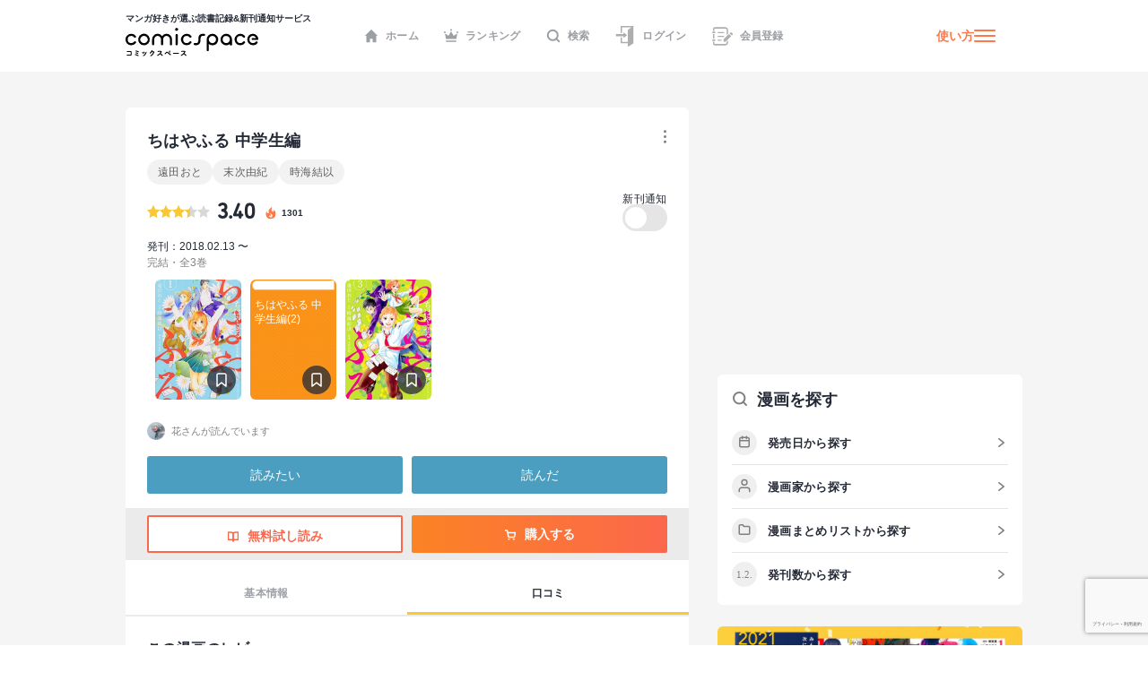

--- FILE ---
content_type: text/html; charset=utf-8
request_url: https://comicspace.jp/title/111017/review
body_size: 45722
content:
<!DOCTYPE html><html lang="ja"><head><script async="" src="https://www.googletagmanager.com/gtag/js?id=G-CG3QWHQT2R"></script><script>
                  window.dataLayer = window.dataLayer || [];
                  function gtag(){dataLayer.push(arguments);}
                  gtag('js', new Date());
                  gtag('config', 'G-CG3QWHQT2R', {
                    page_path: window.location.pathname,
                  });</script><script>
                if (window.navigator.userAgent.toLowerCase().match(/trident/)) {
                  var polyfill = document.createElement('script');
                  polyfill.src = 'https://polyfill.io/v3/polyfill.min.js?features=IntersectionObserver';
                  document.head.appendChild(polyfill);
                }</script><script async="" src="https://securepubads.g.doubleclick.net/tag/js/gpt.js"></script><script>
                (function(w,d,s,l,i){w[l]=w[l]||[];w[l].push({'gtm.start':
                new Date().getTime(),event:'gtm.js'});var f=d.getElementsByTagName(s)[0],
                j=d.createElement(s),dl=l!='dataLayer'?'&l='+l:'';j.async=true;j.src=
                'https://www.googletagmanager.com/gtm.js?id='+i+dl;f.parentNode.insertBefore(j,f);
                })(window,document,'script','dataLayer','GTM-KZ2CFHZG');</script><meta name="viewport" content="width=device-width"/><meta charSet="utf-8"/><title>『ちはやふる  中学生編』(遠田おと)のレビュー・感想・評価 | マンガならコミックスペース</title><meta name="description" content="『ちはやふる  中学生編』| 遠田おと | 既刊 : 3巻 | みんなのスコア : ★★★☆☆ 3.4 | BE･LOVE | 学園漫画 | あらすじ・レビュー(口コミ・感想・評価)・ネタバレ・ニュース・新刊情報 | 内容 :
小学校のとき、競技かるたという強い絆で結ばれた千早・太一・新の三人。新は福井の中学へ、太一は勉強の厳しい名門校へ進学する。ばらばらになっても、ひとりかるたを続ける千早。だが、太一は「かるたを辞める」と宣言し――。繊細に揺れ動く中学生の千早たちを、新鋭・遠田おとが気合たっぷりにスピンオフ・コミカライズ!"/><link rel="shortcut icon" href="https://comicspace.jp/images/favicon.ico"/><link rel="preconnect dns-prefetch" href="//www.google-analytics.com"/><link rel="preconnect dns-prefetch" href="//www.googletagmanager.com"/><meta name="thumbnail" content="https://api.comicspace.jp/v2.0//images/books/4065110246.300.300.crop.jpg"/><meta property="og:title" content="『ちはやふる  中学生編』(遠田おと)のレビュー・感想・評価 | マンガならコミックスペース"/><meta property="og:description" content="『ちはやふる  中学生編』| 遠田おと | 既刊 : 3巻 | みんなのスコア : ★★★☆☆ 3.4 | BE･LOVE | 学園漫画 | あらすじ・レビュー(口コミ・感想・評価)・ネタバレ・ニュース・新刊情報 | 内容 :
小学校のとき、競技かるたという強い絆で結ばれた千早・太一・新の三人。新は福井の中学へ、太一は勉強の厳しい名門校へ進学する。ばらばらになっても、ひとりかるたを続ける千早。だが、太一は「かるたを辞める」と宣言し――。繊細に揺れ動く中学生の千早たちを、新鋭・遠田おとが気合たっぷりにスピンオフ・コミカライズ!"/><meta property="og:image" content="https://d2ylnsrvo8rdzz.cloudfront.net/v2.0/og-image/title/111017.png?ts=1768418521"/><meta name="twitter:card" content="summary_large_image"/><meta name="twitter:site" content="@comicspacejp"/><script type="application/ld+json">{"@context":"https://schema.org","@type":"BreadcrumbList","itemListElement":[{"@type":"ListItem","position":1,"name":"ホーム","item":"https://comicspace.jp"},{"@type":"ListItem","position":2,"name":"少女マンガ","item":"https://comicspace.jp/title/target/1"},{"@type":"ListItem","position":3,"name":"学園漫画","item":"https://comicspace.jp/title/genre/3"},{"@type":"ListItem","position":4,"name":"遠田おと","item":"https://comicspace.jp/author/37436"},{"@type":"ListItem","position":5,"name":"ちはやふる  中学生編","item":"https://comicspace.jp/title/111017"},{"@type":"ListItem","position":6,"name":"レビュー一覧","item":"https://comicspace.jp/title/111017/review"}]}</script><script type="application/ld+json">{"@context":"https://schema.org","@type":"Product","name":"ちはやふる  中学生編","image":"https://d2ylnsrvo8rdzz.cloudfront.net/v2.0/images/books/4065140412.324.450.resize.jpg?t=1618498800","description":"\n小学校のとき、競技かるたという強い絆で結ばれた千早・太一・新の三人。新は福井の中学へ、太一は勉強の厳しい名門校へ進学する。ばらばらになっても、ひとりかるたを続ける千早。だが、太一は「かるたを辞める」と宣言し――。繊細に揺れ動く中学生の千早たちを、新鋭・遠田おとが気合たっぷりにスピンオフ・コミカライズ!","aggregateRating":{"@type":"AggregateRating","ratingValue":3.4,"reviewCount":17},"brand":{"type":"Thing","name":"講談社"},"isbn":"9784065110249"}</script><link rel="canonical" href="https://comicspace.jp/title/111017/review"/><meta name="next-head-count" content="16"/><link rel="preload" href="/_next/static/css/bd8b354751f509c65c6c3402f701dec2053f0238_CSS.441466a8.chunk.css" as="style"/><link rel="stylesheet" href="/_next/static/css/bd8b354751f509c65c6c3402f701dec2053f0238_CSS.441466a8.chunk.css" data-n-g=""/><link rel="preload" href="/_next/static/css/styles.c4b5b0da.chunk.css" as="style"/><link rel="stylesheet" href="/_next/static/css/styles.c4b5b0da.chunk.css" data-n-g=""/><link rel="preload" href="/_next/static/css/pages/_app.66bb167d.chunk.css" as="style"/><link rel="stylesheet" href="/_next/static/css/pages/_app.66bb167d.chunk.css" data-n-g=""/><link rel="preload" href="/_next/static/css/4d496174ca8585d61a99a7f1ade7383ea401c91d_CSS.852dfcf0.chunk.css" as="style"/><link rel="stylesheet" href="/_next/static/css/4d496174ca8585d61a99a7f1ade7383ea401c91d_CSS.852dfcf0.chunk.css" data-n-p=""/><link rel="preload" href="/_next/static/css/6ff8fdd4958b066eb51280d95bdca2e02ae5b74a_CSS.f4573d92.chunk.css" as="style"/><link rel="stylesheet" href="/_next/static/css/6ff8fdd4958b066eb51280d95bdca2e02ae5b74a_CSS.f4573d92.chunk.css" data-n-p=""/><link rel="preload" href="/_next/static/css/pages/title/single/%5B%5B...param%5D%5D.3871f197.chunk.css" as="style"/><link rel="stylesheet" href="/_next/static/css/pages/title/single/%5B%5B...param%5D%5D.3871f197.chunk.css" data-n-p=""/><noscript data-n-css=""></noscript><link rel="preload" href="/_next/static/chunks/main-296bc3737fa9d86f591c.js" as="script"/><link rel="preload" href="/_next/static/chunks/webpack-0fb44830b99aa35c19db.js" as="script"/><link rel="preload" href="/_next/static/chunks/framework.69d9f3eb8e5b47227c21.js" as="script"/><link rel="preload" href="/_next/static/chunks/b637e9a5.6e10d1c40fd84c839349.js" as="script"/><link rel="preload" href="/_next/static/chunks/75fc9c18.ca1040e1a02fc78fcaf7.js" as="script"/><link rel="preload" href="/_next/static/chunks/commons.3a46cac15e1e0a5a0fa4.js" as="script"/><link rel="preload" href="/_next/static/chunks/578e445134f5c5aa94751e5a86742bd5ea1c986f.714329bd33aa34239fcf.js" as="script"/><link rel="preload" href="/_next/static/chunks/609f67c34e61a69a15aa830bc9d40d13c308c5dc.4a78f2ddb5f6d79c516b.js" as="script"/><link rel="preload" href="/_next/static/chunks/bd8b354751f509c65c6c3402f701dec2053f0238_CSS.ddce25b62cf34b951439.js" as="script"/><link rel="preload" href="/_next/static/chunks/b58c2f3703c17cb9fdeb48e6225615d9f7e982e4.2f6e7affd6fb0767c9c6.js" as="script"/><link rel="preload" href="/_next/static/chunks/144daf3d14e7dab8b13b1ec0da5f6b738e2aa695.6df3fb3676f8d5d38cdb.js" as="script"/><link rel="preload" href="/_next/static/chunks/4f99ec67a33b62ce33311914f16f794952b6b6e8.d9714b30ed72093ebb60.js" as="script"/><link rel="preload" href="/_next/static/chunks/b2a5cc50c16f67b2f8947ae0eb503d3b5b033554.8adde644601e7bbdd55d.js" as="script"/><link rel="preload" href="/_next/static/chunks/47827679e52af9a08975268ef5e339b842a051d2.5e079fde01f020c50141.js" as="script"/><link rel="preload" href="/_next/static/chunks/1f638c7790d0f03efe88e44004eb4a0ea1657ddf.9e60ff2791e8c6a4cd74.js" as="script"/><link rel="preload" href="/_next/static/chunks/065c8d93b32976ad2519024d8e8e80bef625d251.b5156080010556a3c394.js" as="script"/><link rel="preload" href="/_next/static/chunks/4153531974cb0bd0cddb6757a24f4929f618579d.e1eba48863be6c1e9f89.js" as="script"/><link rel="preload" href="/_next/static/chunks/styles.c95931bee8876a927ba5.js" as="script"/><link rel="preload" href="/_next/static/chunks/pages/_app-9d154e8152e6cd8b1a7c.js" as="script"/><link rel="preload" href="/_next/static/chunks/e6f16d845f4e135c27d62ccf4e5162438bb6d348.b6d16c27bba587ea956c.js" as="script"/><link rel="preload" href="/_next/static/chunks/b143b600c7ef5c9429a96d9ea3c3038f69ffd365.a52818721f94e0e84a50.js" as="script"/><link rel="preload" href="/_next/static/chunks/c1b5cdfc51ffd63741977b502f05c8af12b4d384.741f1f7e46c6bf08a527.js" as="script"/><link rel="preload" href="/_next/static/chunks/4d496174ca8585d61a99a7f1ade7383ea401c91d_CSS.869b0eae3f0cff4d601b.js" as="script"/><link rel="preload" href="/_next/static/chunks/6ff8fdd4958b066eb51280d95bdca2e02ae5b74a_CSS.fabd4e159e3137462207.js" as="script"/><link rel="preload" href="/_next/static/chunks/pages/title/single/%5B%5B...param%5D%5D-1ee55dc1ec50b9c523d5.js" as="script"/></head><body><noscript><iframe src="https://www.googletagmanager.com/ns.html?id=GTM-KZ2CFHZG" title="Google Tag Manager" height="0" width="0" style="display:none;visibility:hidden"></iframe></noscript><div id="__next"><div class="layout"><header class="oGlobalHeader"><div class="_innerWrap"><div class="_controls"><p class="mGlobalHeaderLogo"><a href="/"><span>マンガ好きが選ぶ読書記録&amp;新刊通知サービス</span><img src="[data-uri]" width="148" height="32" alt="comicspace"/></a></p><nav class="mNav"><ul class="mNavList"><li class="mNavItem"><a href="/" class="aNavLink"><svg xmlns="http://www.w3.org/2000/svg" viewBox="0 0 16 16" class="aSvg undefined"><path fill="none" d="M0 0h16v16H0z"></path><path d="M8 .8L.8 8h1.8v7.2h3.8v-4h3.2v4h3.8V8h1.8z" fill="#242a36"></path></svg>ホーム</a></li><li class="mNavItem"><a href="/ranking/weekly" class="aNavLink"><svg xmlns="http://www.w3.org/2000/svg" viewBox="0 0 16 16" class="aSvg undefined"><path fill="none" d="M0 0h16v16H0z"></path><g transform="translate(0 .4)" fill="#242a36"><rect width="11.667" height="1.667" rx="0.833" transform="translate(2.167 12.8)"></rect><circle cx="1" cy="1" r="1" transform="translate(7)"></circle><circle cx="1" cy="1" r="1" transform="translate(14 2.667)"></circle><circle cx="1" cy="1" r="1" transform="translate(0 2.667)"></circle><path d="M10.549 7.039L8.432 3.254a.5.5 0 00-.865 0L5.45 7.039a.658.658 0 01-.931.232L2.112 5.378a.517.517 0 00-.772.55l.783 4.612a.523.523 0 00.506.46h10.743a.523.523 0 00.506-.46l.783-4.612a.517.517 0 00-.771-.55l-2.407 1.893a.658.658 0 01-.934-.232z"></path></g></svg>ランキング</a></li><li class="mNavItem"><a href="/search" class="aNavLink"><svg xmlns="http://www.w3.org/2000/svg" viewBox="0 0 16 16" class="aSvg undefined"><g clip-path="url(#iconSearch_inline_svg__clip-path)" fill="none"><path d="M0 0h16v16H0z"></path><g transform="translate(1.778 1.778)" stroke="#242a36" stroke-linecap="round" stroke-linejoin="round" stroke-width="2"><circle cx="5.531" cy="5.531" r="5.531"></circle><path d="M12.444 12.444L9.437 9.437"></path></g></g></svg>検索</a></li><li class="mNavItem"><a href="/login" class="aNavLink"><svg id="iconLogin_inline_svg___x32_" xmlns="http://www.w3.org/2000/svg" x="0" y="0" viewBox="0 0 512 512" style="width:23px;height:23px" xml:space="preserve" opacity="1" class="aSvg undefined"><style>.iconLogin_inline_svg__st0{fill:#4b4b4b}</style><path class="iconLogin_inline_svg__st0" d="M155.81 0v173.889h33.417V33.417h235.592l-74.87 50.656a30.79 30.79 0 00-13.535 25.503v286.24H189.227V282.079H155.81v147.154h180.604v70.93c0 4.382 2.423 8.404 6.29 10.451a11.841 11.841 0 0012.189-.644l119.318-80.736V0H155.81z" fill="#4b4b4b"></path><path class="iconLogin_inline_svg__st0" d="M228.657 290.4a4.732 4.732 0 002.75 4.3 4.708 4.708 0 005.042-.685l78.044-66.035-78.044-66.034a4.708 4.708 0 00-5.042-.686 4.733 4.733 0 00-2.75 4.3v33.392H37.79v58.064h190.868V290.4z" fill="#4b4b4b"></path></svg>ログイン</a></li><li class="mNavItem"><a href="/signup" class="aNavLink"><svg id="iconSignup_inline_svg___x32_" xmlns="http://www.w3.org/2000/svg" x="0" y="0" viewBox="0 0 512 512" style="width:23px;height:23px" xml:space="preserve" opacity="1" class="aSvg undefined"><style>.iconSignup_inline_svg__st0{fill:#4b4b4b}</style><path class="iconSignup_inline_svg__st0" d="M504.16 183.326l-17.24-17.233c-10.453-10.461-27.415-10.452-37.868 0l-16.127 16.136 55.1 55.099 16.135-16.126c10.453-10.461 10.453-27.415 0-37.876zM18.474 178.378H64.86c10.199 0 18.474-8.274 18.474-18.49 0-10.208-8.275-18.482-18.474-18.482H18.474C8.274 141.406 0 149.68 0 159.888c0 10.216 8.274 18.49 18.474 18.49zM22.83 197.722h34.583v116.557H22.83zM83.334 352.113c0-10.208-8.275-18.491-18.474-18.491H18.474C8.274 333.622 0 341.905 0 352.113c0 10.207 8.274 18.482 18.474 18.482H64.86c10.199 0 18.474-8.275 18.474-18.482zM139.594 150.44h155.624v25.937H139.594zM139.594 245.543h155.624v25.938H139.594zM139.594 340.647h95.104v25.937h-95.104z" fill="#4b4b4b"></path><path class="iconSignup_inline_svg__st0" d="M57.413 71.556c.008-3.977 3.242-7.211 7.215-7.219h263.645c8.82.008 16.638 3.52 22.434 9.287 5.767 5.8 9.283 13.619 9.292 22.434v132.194l34.583-34.583V96.058c-.013-36.627-29.682-66.296-66.309-66.304H64.628c-23.096.017-41.785 18.71-41.798 41.802v50.507h34.583V71.556zM359.998 415.943c-.009 8.814-3.525 16.633-9.292 22.424-5.796 5.775-13.614 9.288-22.434 9.296H64.628c-3.973-.008-7.206-3.242-7.215-7.218v-50.507H22.83v50.507c.013 23.092 18.702 41.785 41.798 41.801h263.645c36.627-.008 66.296-29.677 66.309-66.303v-58.274l-34.583 34.583v23.691z" fill="#4b4b4b"></path><path class="iconSignup_inline_svg__st0" fill="#4b4b4b" d="M281.81 333.344v55.099h55.101l136.086-136.086-55.1-55.1z"></path></svg>会員登録</a></li></ul></nav><div class="mHamburgerButton"><a class="mGeneralLink _info" href="/about">使い方</a><button type="button" class="_hamburger"><i class="aIconHamburger aIcon"></i></button></div></div></div></header><div class="contentsWrapper"><div class="tTitle oMainColumnWrap"><div class="oContentContainer _titleSingleLargeDetail"><div class="oTitleSingleDetail"><div class="_main"><div class="mHeadingWrap"><h1 class="mContentHedding"><span class="aContentHeadding">ちはやふる  中学生編</span></h1><div class="mButtonsWrap"><a class="mButton undefined"><span class="mIconWrap"><i class="aIconMore aIcon"></i></span></a></div></div><p class="aText"><a class="mGeneralLink" href="/author/37436">遠田おと</a><a class="mGeneralLink" href="/author/1486">末次由紀</a><a class="mGeneralLink" href="/author/18280">時海結以</a></p><div class="inner"><div class="mRatingWrap"><div class="mRatingStarBar"><span style="width:68%" class="aRatingStar"></span></div><p class="aNumberText">3.40</p><p class="_point"><svg data-name="icon - NewTitle" xmlns="http://www.w3.org/2000/svg" width="18" height="18" class="aSvg undefined"><path data-name="\u9577\u65B9\u5F62 1409" fill="none" d="M0 0h18v18H0z"></path><g data-name="\u30B0\u30EB\u30FC\u30D7 1814"><g data-name="\u30B0\u30EB\u30FC\u30D7 1813"><path data-name="\u30D1\u30B9 937" d="M8.892 1.688c.209.186.433.357.623.56a1.955 1.955 0 01.418 1.763 9.79 9.79 0 00-.187 1.457 1.753 1.753 0 00.822 1.562 1.173 1.173 0 001.759-.51 2.85 2.85 0 00.219-1.48 1.916 1.916 0 01.005-.213 1.707 1.707 0 01.148.145 7.164 7.164 0 011.138 2.155 7.828 7.828 0 01.512 2.609 5.478 5.478 0 01-10.845 1.077A4.752 4.752 0 014.71 6.336a.859.859 0 01.106-.083c-.013.041-.024.082-.04.123a2.483 2.483 0 00-.071 1.935.978.978 0 001.741.308 1.214 1.214 0 00.248-1 8.245 8.245 0 01-.144-1.357 3.021 3.021 0 011.226-2.214 4.225 4.225 0 01.49-.355 1.448 1.448 0 00.674-1.68c-.022-.107-.048-.214-.072-.321z" fill="#fc7949"></path></g><path data-name="\u30D1\u30B9 940" d="M9.088 13.613a2.2 2.2 0 001.518-.539 1.5 1.5 0 00.481-1.175.254.254 0 00-.016-.058c-.007.017-.015.035-.02.053a.933.933 0 01-.376.515 1.966 1.966 0 01-1.176.338 1.394 1.394 0 01-.793-.2.221.221 0 01-.04-.045.332.332 0 01.054.008 1.479 1.479 0 001.362-.26 1.141 1.141 0 00.111-1.858c-.264-.248-.569-.452-.856-.675a1.223 1.223 0 01-.575-1.24.124.124 0 000-.035.14.14 0 00-.031.024 3.2 3.2 0 00-.242.336 1.139 1.139 0 00.072 1.155c.15.277.318.544.458.826a.632.632 0 01-.036.687 1.035 1.035 0 01-1.762-.231c-.009-.022-.023-.042-.034-.063a.327.327 0 00-.039.056 1.583 1.583 0 00.38 1.819 2.239 2.239 0 001.56.562z" fill="#fff"></path></g></svg><span>1301</span></p></div><div class="follow"><p class="label">新刊通知</p><a class="aToggleButton "><span>a</span></a></div></div><p class="_publish">発刊：2018.02.13 〜</p><p class="_status">完結・全3巻</p></div><div class="oHorizonListContainer"><div class="mHorizonList"><div class="mHorizonListItem _comic"><a class="mGeneralLink mVolumeImageWrap" href="/title/111017/vol/1"><figure class="mBookImage"><span class="_imageWrap"><img alt="『ちはやふる  中学生編(1)』巻の書影" class="aImage lazyImage" height="140" src="" width="100"/></span></figure><span class="mBookMarkButton"><span class="mIconWrap"><i class="aIconBookmark aIcon"></i></span></span></a></div><div class="mHorizonListItem _comic"><a class="mGeneralLink mVolumeImageWrap" href="/title/111017/vol/2"><figure class="mBookImage"><span class="_imageWrap"><img alt="『ちはやふる  中学生編(2)』巻の書影" class="aImage lazyImage" height="140" src="" width="100"/><span class="_noImageText">ちはやふる  中学生編(2)</span></span></figure><span class="mBookMarkButton"><span class="mIconWrap"><i class="aIconBookmark aIcon"></i></span></span></a></div><div class="mHorizonListItem _comic"><a class="mGeneralLink mVolumeImageWrap" href="/title/111017/vol/3"><figure class="mBookImage"><span class="_imageWrap"><img alt="『ちはやふる  中学生編(3)』巻の書影" class="aImage lazyImage" height="140" src="" width="100"/></span></figure><span class="mBookMarkButton"><span class="mIconWrap"><i class="aIconBookmark aIcon"></i></span></span></a></div></div></div><div class="mRecommendScoreWrap"><div class="mReactionUserIcons"><figure class="mUserAvatar"><img alt="" class="aImage lazyImage" height="20" src="" width="20"/></figure><div class="mRecommendUsersSmall">花さんが読んでいます</div></div></div><div class="mButtonsWrap _actions"><a class="mButton mYomitaiButton">読みたい</a><a class="mButton mYondaButton">読んだ</a></div><div class="mButtonsWrap _store"><a href="https://ebookjapan.yahoo.co.jp/rd/viewer/trial/?bookCd=B00180830260&amp;dealerid=30064" class="mLargeButtonPrimary" target="_blank" rel="noreferrer"><span class="mIconWrap"><i class="aIconBookOpenWOrange aIcon"></i></span>無料試し読み</a><a href="#" class="mLargeButtonSecondary"><span class="mIconWrap"><i class="aIconCartW aIcon"></i></span>購入する</a></div></div></div><nav class="mContentLargeNav"><ul class="mNavList"><li class="mNavItem" style="width:calc(100% / 2)"><a class="aNavLink" href="/title/111017">基本情報</a></li><li class="mNavItem" style="width:calc(100% / 2)"><a class="aNavLink _active" href="/title/111017#title-reviews">口コミ</a></li></ul></nav><div class="oTitleSingleReview"><div class="oContentContainer"><h2 class="mContentHedding"><span class="aContentHeadding">この漫画のレビュー</span></h2><div class="mReviewUpperWrap"><div class="mColumnContentWrapper"><div class="mWrap"><div class="mMeterWrap"><span class="aNumberText">5.0</span><div class="mMeter"><div class="aColorBarSecondary" style="width:12%"></div></div></div><div class="mMeterWrap"><span class="aNumberText">4.0</span><div class="mMeter"><div class="aColorBarSecondary" style="width:12%"></div></div></div><div class="mMeterWrap"><span class="aNumberText">3.0</span><div class="mMeter"><div class="aColorBarSecondary" style="width:76%"></div></div></div><div class="mMeterWrap"><span class="aNumberText">2.0</span><div class="mMeter"><div class="aColorBarSecondary" style="width:0%"></div></div></div><div class="mMeterWrap"><span class="aNumberText">1.0</span><div class="mMeter"><div class="aColorBarSecondary" style="width:0%"></div></div></div></div><div class="mBigScoreWrap"><span class="aNumberText">3.40</span><div class="mRatingStarBar"><span style="width:60px" class="aRatingStar"></span></div><p class="aText">17<!-- -->件の評価</p></div></div></div></div><div class="oContentContainer _reviewList"><div class="mSearchResultUpper"><div class="mSearchResultUpperResultWrap"><select class="mFormSelect"><option selected="" value="new">投稿日が新しい順</option><option value="old">投稿日が古い順</option><option value="score_desc">点数が高い順</option><option value="score_asc">点数が低い順</option></select></div></div><div class="oFeedItemReview"><div class="mUserMetaUpper"><a class="mGeneralLink _profileAnchor" href="/profile/hanahana"><figure class="mUserAvatar"><img alt="花さんのアイコン" class="aImage lazyImage" height="36" src="" width="36"/></figure><div class="_name"><p class="_nickname">花</p><span class="aSubText">hanahana</span></div></a><span class="aSubText">5年前</span></div><div class="oUserComment"><a class="mGeneralLink" href="/title/111017/review/hanahana"><div class="mUserCommentUpper"><span class="mIconWrap"><i class="aIconRatingStar aIcon"></i></span><p class="aNumberText">3.8</p><span class="aSubText">3<!-- -->巻まで読みました</span></div><div class="_contentArea"><p class="aText">かるたファン必見！中学生ならではの不器用な青春に、ほろりと涙が…</p></div></a></div><div class="mReactionButtonList"><a class="mButton undefined"><span class="mIconWrap"><i class="aIconShare aIcon"></i></span></a><a class="mButton undefined"><span class="mIconWrap"><i class="aIconComment aIcon"></i></span></a><a class="mButton  mLikeButton"><svg xmlns="http://www.w3.org/2000/svg" width="19" height="18" viewBox="0.5 2.5 21 16"><path stroke="gray" stroke-width="1.5" stroke-linecap="round" stroke-linejoin="round" fill="#FFF" d="M19.058 3.769a5.042 5.042 0 00-7.132 0l-.972.972-.972-.972a5.043 5.043 0 00-7.132 7.132l.976.971 7.132 7.132 7.132-7.132.972-.972a5.042 5.042 0 000-7.132z"></path></svg></a></div></div></div><div class="oContentContainer"><div class="mPagerContainer"><div class="_anchorsWrap"><span class="aNumberText">1</span></div></div></div><div style="display:flex;justify-content:space-between"><div class="oAdBlock" id="div-gpt-ad-1628579301006-0" style="min-width:300px;min-height:250px"></div><div class="oAdBlock" id="div-gpt-ad-1628580143434-0" style="min-width:300px;min-height:250px"></div></div><div class="oContentContainer gray"><div class="mHeadingWrap"><h2 class="mContentHedding"><span class="aContentHeadding">この漫画を読んだ他のユーザー</span></h2></div><div class="oHorizonListContainer"><div class="mHorizonList"><div class="oCardUserAuthor"><div class="aSkeleton" style="width:42px;height:42px;border-radius:50%;margin-left:auto;margin-right:auto"></div><div class="aSkeleton" style="width:46px;height:18px;margin-top:10px;margin-left:auto;margin-right:auto"></div><div class="aSkeleton" style="width:76px;height:12px;margin-top:10px;margin-left:auto;margin-right:auto"></div><div class="aSkeleton" style="width:72px;height:32px;margin-top:14px;border-radius:3px;margin-left:auto;margin-right:auto"></div></div><div class="oCardUserAuthor"><div class="aSkeleton" style="width:42px;height:42px;border-radius:50%;margin-left:auto;margin-right:auto"></div><div class="aSkeleton" style="width:46px;height:18px;margin-top:10px;margin-left:auto;margin-right:auto"></div><div class="aSkeleton" style="width:76px;height:12px;margin-top:10px;margin-left:auto;margin-right:auto"></div><div class="aSkeleton" style="width:72px;height:32px;margin-top:14px;border-radius:3px;margin-left:auto;margin-right:auto"></div></div><div class="oCardUserAuthor"><div class="aSkeleton" style="width:42px;height:42px;border-radius:50%;margin-left:auto;margin-right:auto"></div><div class="aSkeleton" style="width:46px;height:18px;margin-top:10px;margin-left:auto;margin-right:auto"></div><div class="aSkeleton" style="width:76px;height:12px;margin-top:10px;margin-left:auto;margin-right:auto"></div><div class="aSkeleton" style="width:72px;height:32px;margin-top:14px;border-radius:3px;margin-left:auto;margin-right:auto"></div></div><div class="oCardUserAuthor"><div class="aSkeleton" style="width:42px;height:42px;border-radius:50%;margin-left:auto;margin-right:auto"></div><div class="aSkeleton" style="width:46px;height:18px;margin-top:10px;margin-left:auto;margin-right:auto"></div><div class="aSkeleton" style="width:76px;height:12px;margin-top:10px;margin-left:auto;margin-right:auto"></div><div class="aSkeleton" style="width:72px;height:32px;margin-top:14px;border-radius:3px;margin-left:auto;margin-right:auto"></div></div><div class="oCardUserAuthor"><div class="aSkeleton" style="width:42px;height:42px;border-radius:50%;margin-left:auto;margin-right:auto"></div><div class="aSkeleton" style="width:46px;height:18px;margin-top:10px;margin-left:auto;margin-right:auto"></div><div class="aSkeleton" style="width:76px;height:12px;margin-top:10px;margin-left:auto;margin-right:auto"></div><div class="aSkeleton" style="width:72px;height:32px;margin-top:14px;border-radius:3px;margin-left:auto;margin-right:auto"></div></div><div class="oCardUserAuthor"><div class="aSkeleton" style="width:42px;height:42px;border-radius:50%;margin-left:auto;margin-right:auto"></div><div class="aSkeleton" style="width:46px;height:18px;margin-top:10px;margin-left:auto;margin-right:auto"></div><div class="aSkeleton" style="width:76px;height:12px;margin-top:10px;margin-left:auto;margin-right:auto"></div><div class="aSkeleton" style="width:72px;height:32px;margin-top:14px;border-radius:3px;margin-left:auto;margin-right:auto"></div></div><div class="oCardUserAuthor"><div class="aSkeleton" style="width:42px;height:42px;border-radius:50%;margin-left:auto;margin-right:auto"></div><div class="aSkeleton" style="width:46px;height:18px;margin-top:10px;margin-left:auto;margin-right:auto"></div><div class="aSkeleton" style="width:76px;height:12px;margin-top:10px;margin-left:auto;margin-right:auto"></div><div class="aSkeleton" style="width:72px;height:32px;margin-top:14px;border-radius:3px;margin-left:auto;margin-right:auto"></div></div><div class="oCardUserAuthor"><div class="aSkeleton" style="width:42px;height:42px;border-radius:50%;margin-left:auto;margin-right:auto"></div><div class="aSkeleton" style="width:46px;height:18px;margin-top:10px;margin-left:auto;margin-right:auto"></div><div class="aSkeleton" style="width:76px;height:12px;margin-top:10px;margin-left:auto;margin-right:auto"></div><div class="aSkeleton" style="width:72px;height:32px;margin-top:14px;border-radius:3px;margin-left:auto;margin-right:auto"></div></div><div class="oCardUserAuthor"><div class="aSkeleton" style="width:42px;height:42px;border-radius:50%;margin-left:auto;margin-right:auto"></div><div class="aSkeleton" style="width:46px;height:18px;margin-top:10px;margin-left:auto;margin-right:auto"></div><div class="aSkeleton" style="width:76px;height:12px;margin-top:10px;margin-left:auto;margin-right:auto"></div><div class="aSkeleton" style="width:72px;height:32px;margin-top:14px;border-radius:3px;margin-left:auto;margin-right:auto"></div></div><div class="oCardUserAuthor"><div class="aSkeleton" style="width:42px;height:42px;border-radius:50%;margin-left:auto;margin-right:auto"></div><div class="aSkeleton" style="width:46px;height:18px;margin-top:10px;margin-left:auto;margin-right:auto"></div><div class="aSkeleton" style="width:76px;height:12px;margin-top:10px;margin-left:auto;margin-right:auto"></div><div class="aSkeleton" style="width:72px;height:32px;margin-top:14px;border-radius:3px;margin-left:auto;margin-right:auto"></div></div><div class="oCardUserAuthor"><div class="aSkeleton" style="width:42px;height:42px;border-radius:50%;margin-left:auto;margin-right:auto"></div><div class="aSkeleton" style="width:46px;height:18px;margin-top:10px;margin-left:auto;margin-right:auto"></div><div class="aSkeleton" style="width:76px;height:12px;margin-top:10px;margin-left:auto;margin-right:auto"></div><div class="aSkeleton" style="width:72px;height:32px;margin-top:14px;border-radius:3px;margin-left:auto;margin-right:auto"></div></div><div class="oCardUserAuthor"><div class="aSkeleton" style="width:42px;height:42px;border-radius:50%;margin-left:auto;margin-right:auto"></div><div class="aSkeleton" style="width:46px;height:18px;margin-top:10px;margin-left:auto;margin-right:auto"></div><div class="aSkeleton" style="width:76px;height:12px;margin-top:10px;margin-left:auto;margin-right:auto"></div><div class="aSkeleton" style="width:72px;height:32px;margin-top:14px;border-radius:3px;margin-left:auto;margin-right:auto"></div></div><div class="oCardUserAuthor"><div class="aSkeleton" style="width:42px;height:42px;border-radius:50%;margin-left:auto;margin-right:auto"></div><div class="aSkeleton" style="width:46px;height:18px;margin-top:10px;margin-left:auto;margin-right:auto"></div><div class="aSkeleton" style="width:76px;height:12px;margin-top:10px;margin-left:auto;margin-right:auto"></div><div class="aSkeleton" style="width:72px;height:32px;margin-top:14px;border-radius:3px;margin-left:auto;margin-right:auto"></div></div><div class="oCardUserAuthor"><div class="aSkeleton" style="width:42px;height:42px;border-radius:50%;margin-left:auto;margin-right:auto"></div><div class="aSkeleton" style="width:46px;height:18px;margin-top:10px;margin-left:auto;margin-right:auto"></div><div class="aSkeleton" style="width:76px;height:12px;margin-top:10px;margin-left:auto;margin-right:auto"></div><div class="aSkeleton" style="width:72px;height:32px;margin-top:14px;border-radius:3px;margin-left:auto;margin-right:auto"></div></div><div class="oCardUserAuthor"><div class="aSkeleton" style="width:42px;height:42px;border-radius:50%;margin-left:auto;margin-right:auto"></div><div class="aSkeleton" style="width:46px;height:18px;margin-top:10px;margin-left:auto;margin-right:auto"></div><div class="aSkeleton" style="width:76px;height:12px;margin-top:10px;margin-left:auto;margin-right:auto"></div><div class="aSkeleton" style="width:72px;height:32px;margin-top:14px;border-radius:3px;margin-left:auto;margin-right:auto"></div></div><div class="oCardUserAuthor"><div class="aSkeleton" style="width:42px;height:42px;border-radius:50%;margin-left:auto;margin-right:auto"></div><div class="aSkeleton" style="width:46px;height:18px;margin-top:10px;margin-left:auto;margin-right:auto"></div><div class="aSkeleton" style="width:76px;height:12px;margin-top:10px;margin-left:auto;margin-right:auto"></div><div class="aSkeleton" style="width:72px;height:32px;margin-top:14px;border-radius:3px;margin-left:auto;margin-right:auto"></div></div><div class="oCardUserAuthor"><div class="aSkeleton" style="width:42px;height:42px;border-radius:50%;margin-left:auto;margin-right:auto"></div><div class="aSkeleton" style="width:46px;height:18px;margin-top:10px;margin-left:auto;margin-right:auto"></div><div class="aSkeleton" style="width:76px;height:12px;margin-top:10px;margin-left:auto;margin-right:auto"></div><div class="aSkeleton" style="width:72px;height:32px;margin-top:14px;border-radius:3px;margin-left:auto;margin-right:auto"></div></div><div class="oCardUserAuthor"><div class="aSkeleton" style="width:42px;height:42px;border-radius:50%;margin-left:auto;margin-right:auto"></div><div class="aSkeleton" style="width:46px;height:18px;margin-top:10px;margin-left:auto;margin-right:auto"></div><div class="aSkeleton" style="width:76px;height:12px;margin-top:10px;margin-left:auto;margin-right:auto"></div><div class="aSkeleton" style="width:72px;height:32px;margin-top:14px;border-radius:3px;margin-left:auto;margin-right:auto"></div></div><div class="oCardUserAuthor"><div class="aSkeleton" style="width:42px;height:42px;border-radius:50%;margin-left:auto;margin-right:auto"></div><div class="aSkeleton" style="width:46px;height:18px;margin-top:10px;margin-left:auto;margin-right:auto"></div><div class="aSkeleton" style="width:76px;height:12px;margin-top:10px;margin-left:auto;margin-right:auto"></div><div class="aSkeleton" style="width:72px;height:32px;margin-top:14px;border-radius:3px;margin-left:auto;margin-right:auto"></div></div><div class="oCardUserAuthor"><div class="aSkeleton" style="width:42px;height:42px;border-radius:50%;margin-left:auto;margin-right:auto"></div><div class="aSkeleton" style="width:46px;height:18px;margin-top:10px;margin-left:auto;margin-right:auto"></div><div class="aSkeleton" style="width:76px;height:12px;margin-top:10px;margin-left:auto;margin-right:auto"></div><div class="aSkeleton" style="width:72px;height:32px;margin-top:14px;border-radius:3px;margin-left:auto;margin-right:auto"></div></div></div></div></div></div><div class="oTitleSingleInfo"><div class="oContentContainer"><h2 class="mContentHedding"><span class="aContentHeadding"><a href="/title/111017">ちはやふる  中学生編</a><span>の漫画の詳細情報</span></span></h2><div class="mDefinitionListContainer"><div class="mDefinitionListItem"><div class="mDefinitionListTerm">著者</div><div class="mDefinitionListDescription"><a class="mGeneralLink" href="/author/37436">遠田おと</a><a class="mGeneralLink" href="/author/1486">末次由紀</a><a class="mGeneralLink" href="/author/18280">時海結以</a></div></div><div class="mDefinitionListItem"><div class="mDefinitionListTerm">出版社</div><div class="mDefinitionListDescription"><a class="mGeneralLink" href="/title?publishers=%E8%AC%9B%E8%AB%87%E7%A4%BE">講談社</a></div></div><div class="mDefinitionListItem"><div class="mDefinitionListTerm">掲載誌</div><div class="mDefinitionListDescription"><a class="mGeneralLink" href="/title?publishers=BE%EF%BD%A5LOVE">BE･LOVE</a></div></div><div class="mDefinitionListItem"><div class="mDefinitionListTerm">対象</div><div class="mDefinitionListDescription"><a class="mGeneralLink" href="/title/target/1">少女マンガ</a></div></div><div class="mDefinitionListItem"><div class="mDefinitionListTerm">ジャンル</div><div class="mDefinitionListDescription"><a class="mGeneralLink" href="/title/genre/3">学園</a><a class="mGeneralLink" href="/title/genre/4">ヒューマンドラマ</a></div></div></div></div></div><div class="oContentContainer _relatedTitles"><h2 class="mContentHedding"><span class="aContentHeadding"><a href="/title/111017">ちはやふる  中学生編</a><span>を読んだ人におすすめ</span></span></h2><div class="oTitleListMore"><div><div class="oCardTitleList"></div><div class="mAutoLoading"><div class="loader">Loading ...</div></div></div></div></div></div><div class="oSideColumnWrap"><div class="oAdBlock" id="div-gpt-ad-1668392301383-0" style="min-width:300px;min-height:250px"></div><div class="_searchBooks" data-show-tablet="true"><div class="oSideSearchBooksWrap"><div class="mHeadingWrap"><p class="mSideHeading"><span class="mIconWrap"><i class="aIconSearch aIcon"></i></span><span class="aSideHeadingText">漫画を探す</span></p></div><ul class="mSideInnerList"><li class="mSideInnerListRow"><a class="mSideInnerListLink aArrowLink" href="/title/publish/2020-"><span class="mIconWrap"><i class="aIconCalender aIcon"></i></span><span class="aSideInnerListText">発売日から探す</span></a></li><li class="mSideInnerListRow"><a class="mSideInnerListLink aArrowLink" href="/author"><span class="mIconWrap"><i class="aIconUser aIcon"></i></span><span class="aSideInnerListText">漫画家から探す</span></a></li><li class="mSideInnerListRow"><a class="mSideInnerListLink aArrowLink" href="/matome"><span class="mIconWrap"><i class="aIconFolder aIcon"></i></span><span class="aSideInnerListText">漫画まとめリストから探す</span></a></li><li class="mSideInnerListRow"><a class="mSideInnerListLink aArrowLink" href="/title/total_volume/1-10"><span class="mIconWrap"><i class="aIcon12 aIcon"></i></span><span class="aSideInnerListText">発刊数から探す</span></a></li></ul></div></div><div class="_sideBanner"><a class="mGeneralLink" href="/t-award-result/2021"><img alt="第5回みんなが選ぶTSUTAYAコミック大賞" class="aImage lazyImage" height="234" src="" width="750"/></a></div><div class="mBannerAbout"><a class="mGeneralLink" href="/about"><img alt="はじめての方はこちら" class="aImage lazyImage" height="234" src="" width="750"/></a></div><div class="_sideBanner"><a href="https://corp.comicspace.jp/history" class="mGeneralLink" target="_blank" rel="noreferrer"><img alt="comicspace の実績紹介" class="aImage lazyImage" height="234" src="" width="750"/></a></div><div class="_sideBanner"><a href="https://propeller.tokyo/?utm_source=comicspace&amp;utm_medium=web&amp;utm_campaign=all_organic_210818" class="mGeneralLink" target="_blank" rel="noreferrer"><img alt="アニメ/漫画好きのためのキャラクターグッズ製作・販売ブランド | PROPELLER（プロペラ）" class="aImage lazyImage" height="234" src="" width="750"/></a></div><div class="oSideHotNewsWrap"><div class="mHeadingWrap"><p class="mSideHeading"><span class="aSideHeadingText">話題のニュース</span></p><a class="aArrowLink" href="/news">一覧</a></div><ul></ul></div><div class="oAdBlock" id="div-gpt-ad-1626410974093-0" style="min-width:300px;min-height:250px"></div><footer class="oGlobalFooter"><nav><ul class="mGlobalFooterNavUl"><li><a class="mGeneralLink" href="/about">comicspaceについて</a></li><li><a href="https://corp.comicspace.jp/" class="mGeneralLink" target="_blank" rel="noreferrer">運営会社</a></li><li><a href="https://corp.comicspace.jp/history" class="mGeneralLink" target="_blank" rel="noreferrer">実績紹介</a></li><li><a href="https://ssl.form-mailer.jp/fms/33436ab4840966" class="mGeneralLink" target="_blank" rel="noreferrer">お問い合わせ</a></li><li><a class="mGeneralLink" href="/privacy_policy">プライバシーポリシー</a></li></ul></nav><p class="aText">©2020 comicspace Inc.</p></footer></div></div><footer class="oFooter" style="display:block"><div class="_titleFilter"><div class="_wrap"><p class="_title">その他の条件、目的から探す</p><div class="_content"><p>掲載誌</p><div class="_wrap"><div class="aSpinner" data-size="sm"></div></div></div><div class="_content"><p>おすすめリスト</p><div class="_wrap"><div class="aSpinner" data-size="sm"></div></div></div><div class="_content"><p>連載開始時期</p><nav><ul><li><a class="mGeneralLink" href="/title/publish/2020-">2020年代</a></li><li><a class="mGeneralLink" href="/title/publish/2010-2019">2010年代</a></li><li><a class="mGeneralLink" href="/title/publish/2000-2009">2000年代</a></li><li><a class="mGeneralLink" href="/title/publish/1990-1999">1990年代</a></li><li><a class="mGeneralLink" href="/title/publish/1980-1989">1980年代</a></li><li><a class="mGeneralLink" href="/title/publish/1970-1979">1970年代</a></li></ul></nav></div><div class="_content"><p>発刊数</p><nav><ul><li><a class="mGeneralLink" href="/title/total_volume/1-1">1巻以内</a></li><li><a class="mGeneralLink" href="/title/total_volume/1-5">5巻以内</a></li><li><a class="mGeneralLink" href="/title/total_volume/1-10">10巻以内</a></li><li><a class="mGeneralLink" href="/title/total_volume/1-20">20巻以内</a></li><li><a class="mGeneralLink" href="/title/total_volume/1-30">30巻以内</a></li><li><a class="mGeneralLink" href="/title/total_volume/31-">31巻以上</a></li></ul></nav></div><ul class="_linkHistory"><li><a class="mGeneralLink" href="/">ホーム</a></li></ul></div></div><a class="_scrollTop" href="#layout"><p>ページトップへ</p><svg xmlns="http://www.w3.org/2000/svg" width="32" height="32" class="aSvg undefined"><g transform="rotate(-90 16 16)"><circle data-name="\u6955\u5186\u5F62 14" cx="16" cy="16" r="16" fill="#242a36" opacity="0.249"></circle><g fill="none"><path data-name="\u9577\u65B9\u5F62 5" d="M9 24V8h16v16z"></path><path data-name="chevron-down" d="M14.333 20.8l5.333-4.8-5.333-4.8" stroke="#fff" stroke-linecap="round" stroke-linejoin="round" stroke-width="1.5"></path></g></g></svg></a><div class="_info"><div class="_wrap"><div class="_apps"><a href="https://apps.apple.com/app/apple-store/id1344688620?mt=8" class="mGeneralLink" target="_blank" rel="noreferrer"><img alt="iOS アプリ" class="aImage" height="40" src="[data-uri]" width="109"/></a><a href="https://play.google.com/store/apps/details?id=jp.comicspace.android" class="mGeneralLink" target="_blank" rel="noreferrer"><img alt="Android アプリ" class="aImage" height="40" src="[data-uri]" width="135"/></a></div><div class="_social"><p><span>公式Twitterにて</span>オススメ漫画やインタビュー記事を更新中</p><a href="https://twitter.com/comicspacejp" class="mGeneralLink" target="_blank" rel="noreferrer"><img alt="公式Twitter" class="aImage" height="48" src="[data-uri]" width="48"/></a></div><ul class="_links"><li><a class="mGeneralLink" href="/about">comicspaceについて</a></li><li><a class="mGeneralLink" href="/privacy_policy">プライバシーポリシー</a></li><li><a class="aLink" href="https://corp.comicspace.jp/" target="_blank">運営会社</a></li><li><a class="aLink" href="https://ssl.form-mailer.jp/fms/33436ab4840966" target="_blank">お問い合わせ</a></li></ul><div class="_logo"><a class="mGeneralLink" href="/"><img alt="comicspace" class="aImage" height="28" src="[data-uri]" width="128"/></a><p>©comicspace inc.</p></div></div></div></footer><div class="oModalLoading"><div class="mAutoLoading"><div class="loader">Loading ...</div></div></div></div><div class="Toastify"></div></div><script id="__NEXT_DATA__" type="application/json">{"props":{"pageProps":{"initialTitle":{"id":111017,"name":"ちはやふる  中学生編","series":{"id":87878,"normalTitleId":111017,"titleCount":1,"name":"ちはやふる  中学生編"},"isWeb":0,"webThumbnail":"","score":3.4,"website":"","scoreHtmlClass":"_1e low","volumeCount":3,"yomitaiCount":20,"yondaCount":17,"pointCount":1301,"newsCount":1,"weeklyPoint":12,"monthlyPoint":106,"publishDate":"2018-02-13 00:00:00","lastPublishDate":"2018-11-13 00:00:00","status":"完結・全3巻","description":"\n小学校のとき、競技かるたという強い絆で結ばれた千早・太一・新の三人。新は福井の中学へ、太一は勉強の厳しい名門校へ進学する。ばらばらになっても、ひとりかるたを続ける千早。だが、太一は「かるたを辞める」と宣言し――。繊細に揺れ動く中学生の千早たちを、新鋭・遠田おとが気合たっぷりにスピンオフ・コミカライズ!","yomitai":false,"review":false,"image":"https://d2ylnsrvo8rdzz.cloudfront.net/v2.0/images/books/4065140412.324.450.resize.jpg?t=1618498800","freeCount":0,"authors":[{"id":37436,"name":"遠田おと","funCount":0,"titleCount":1,"profile":"","website":"","reviewCount":17,"volumeCount":3,"firstPublishedDate":"2018-02-13 00:00:00","publishYearCountMap":null},{"id":1486,"name":"末次由紀","funCount":97,"titleCount":25,"profile":"末次 由紀（すえつぐ ゆき、9月8日 - ）は、日本の漫画家。福岡県出身。女性。血液型はB型。小学生高学年の頃より漫画を描き始め、中学1年生の頃より投稿を始める。高校1年生の頃の1992年、末次由記名義で投稿した「太陽のロマンス」で第14回なかよし新人まんが賞佳作を受賞し、同作品が『なかよし増刊』（講談社）に掲載されデビュー。1995年から、『別冊フレンドDX Juliet』『別冊フレンド』（いずれも講談社）に移籍し、『君の白い羽根』『エデンの花』などの作品で主力作家陣の一員として活躍する。2005年、他の漫画家からの構図の盗用が判明し、一時漫画家活動を停止。2007年3月に、『BE・LOVE』（講談社）で活動を再開。2009年、「ちはやふる」で第2回マンガ大賞2009を受賞するとともに『このマンガがすごい!2010』のオンナ編で第1位となった。2011年、「ちはやふる」で第35回講談社漫画賞少女部門を受賞。","website":"","reviewCount":972,"volumeCount":89,"firstPublishedDate":"2001-09-13 00:00:00","publishYearCountMap":null},{"id":18280,"name":"時海結以","funCount":0,"titleCount":6,"profile":"","website":"","reviewCount":17,"volumeCount":5,"firstPublishedDate":"2013-07-26 00:00:00","publishYearCountMap":null}],"ogImageLastUpdate":1768418521,"hasContentReview":{"id":"9bb68101292082f1128f4f3587a3ef87","titleId":111017,"score":3.8,"content":"かるたファン必見！中学生ならではの不器用な青春に、ほろりと涙が…","readVolumeNum":3,"date":"5年前","netabare":0,"likeCount":0,"commentCount":0,"ogImageLastUpdate":1629472800,"isDraft":false,"stamp":[],"user":{"id":"2889675d450d7e6f61f8ed8d924e0d73","nickname":"花","username":"hanahana","reviewCount":63,"followCount":0,"followerCount":1,"yomitaiCount":0,"checkCount":0,"funCount":0,"message":"","image":"https://api.comicspace.jp/v2.0//images/users/icons/570cd8a08a844fcc6d75426d4e781ca4/180.jpg?t=1768469463","website":"","address":"","scoreAverage":3.94,"yonda_volume_count":0,"ogImageLastUpdate":1728237148,"location":"","status":0,"following":false,"blocked":false,"blocking":false},"liked":false,"comments":[]},"magazines":[{"id":25,"name":"BE･LOVE","titleCount":223,"profile":"","reviewCount":2058}],"sale":[],"tameshiyomiUrl":"https://ebookjapan.yahoo.co.jp/rd/viewer/trial/?bookCd=B00180830260\u0026dealerid=30064","followed":false,"store":[{"name":"amazon","url":"https://www.amazon.co.jp/dp/B079JMJZ8W?linkCode=osi\u0026th=1\u0026psc=1\u0026tag=comicspace-app-22","image":"https://api.v2.comicspace.jp/images/amazonStoreLogo.png","imageHeight":106,"imageWidth":284},{"name":"ebookjapan","url":"//ck.jp.ap.valuecommerce.com/servlet/referral?sid=3416952\u0026pid=885378375\u0026vc_url=https%3A%2F%2Febookjapan.yahoo.co.jp%2Fbooks%2F439463%2FA001830260%2F%3Fdealerid%3D30064","image":"https://api.v2.comicspace.jp/images/ebookStoreLogo.png","imageHeight":116,"imageWidth":301},{"name":"booklive","url":"//ck.jp.ap.valuecommerce.com/servlet/referral?sid=3416952\u0026pid=886479509\u0026vc_url=https%3A%2F%2Fbooklive.jp%2Fproduct%2Findex%2Ftitle_id%2F60008427%2Fvol_no%2F001","image":"https://api.v2.comicspace.jp/images/bookliveStoreLogo.png","imageHeight":45,"imageWidth":100},{"name":"bookwalker","url":"//ck.jp.ap.valuecommerce.com/servlet/referral?sid=3416952\u0026pid=886479498\u0026vc_url=https%3A%2F%2Fbookwalker.jp%2Fdef7c4c576-98dc-4c23-8dab-5a777cafbee0%2F","image":"https://api.v2.comicspace.jp/images/bookwalkerStoreLogo.png","imageHeight":58,"imageWidth":144}],"webComicStories":[],"averageScore":3.6,"tags":[],"publishers":[{"id":2,"name":"講談社","titleCount":13405,"magazineCount":43,"website":"","image":"https://d2ylnsrvo8rdzz.cloudfront.net/v2.0/images/books/406388340X.244.346.resize.jpg?t=1618498800","profile":""}],"categories":[{"id":3,"name":"学園","titleCount":2375,"image":"https://d2ylnsrvo8rdzz.cloudfront.net/v2.0/images/books/4065303443.324.450.resize.jpg?t=1618498800"},{"id":4,"name":"ヒューマンドラマ","titleCount":3884,"image":"https://d2ylnsrvo8rdzz.cloudfront.net/v2.0/images/books/4088802209.324.450.resize.jpg?t=1618498800"}],"targets":[{"id":1,"name":"少女マンガ"}],"matomeLists":[],"news":[],"reviewScoreRelation":{"score1":0,"score2":0,"score3":76,"score4":12,"score5":12},"followUsers":[{"id":"7e4636b30ce673f135f0543f896f1ef4","nickname":"matsuo","username":"mtoym","image":"https://api.comicspace.jp/v2.0//images/users/icons/048241d5bbc25a8319b2d2d0ee877cdc/180.jpg?t=1768469463"},{"id":"e661d709edab60d60895fad8f052dbfe","nickname":"けんとりあ","username":"astolia","image":"https://api.comicspace.jp/v2.0//images/users/icons/3d09f1ff092d5560778100cd29fafa99/180.jpg?t=1768469463"},{"id":"7f78b85663712c7cbd64e35ec02cc8c6","nickname":"カイレック","username":"kinkain","image":"https://api.comicspace.jp/v2.0//images/users/icons/f2657568e33b3860b3e6291164982c46/180.jpg?t=1768469463"}],"reviews":[{"id":"9bb68101292082f1128f4f3587a3ef87","titleId":111017,"score":3.8,"content":"かるたファン必見！中学生ならではの不器用な青春に、ほろりと涙が…","readVolumeNum":3,"date":"5年前","netabare":0,"likeCount":0,"commentCount":0,"ogImageLastUpdate":1629472800,"isDraft":false,"stamp":[],"user":{"id":"2889675d450d7e6f61f8ed8d924e0d73","nickname":"花","username":"hanahana","reviewCount":63,"followCount":0,"followerCount":1,"yomitaiCount":0,"checkCount":0,"funCount":0,"message":"","image":"https://api.comicspace.jp/v2.0//images/users/icons/570cd8a08a844fcc6d75426d4e781ca4/180.jpg?t=1768469463","website":"","address":"","scoreAverage":3.94,"yonda_volume_count":0,"ogImageLastUpdate":1728237148,"location":"","status":0,"following":false,"blocked":false,"blocking":false},"liked":false,"comments":[]}],"goods":[],"adBlock":0},"initialVolumes":[{"id":243921,"name":"ちはやふる  中学生編(1)","image":"https://api.comicspace.jp/v2.0//images/books/4065110246.324.450.resize.jpg","volumeNum":1,"description":"小学校のとき、競技かるたという強い絆で結ばれた千早・太一・新の三人。新は福井の中学へ、太一は勉強の厳しい名門校へ進学する。ばらばらになっても、ひとりかるたを続ける千早。だが、太一は「かるたを辞める」と宣言し――。繊細に揺れ動く中学生の千早たちを、新鋭・遠田おとが気合たっぷりにスピンオフ・コミカライズ！","isbn10":"4065110246","isbn13":"9784065110249","titleId":111017,"publishDate":"2018-02-13 00:00:00","checkCount":1,"commentCount":0,"amazonUrl":"https://www.amazon.co.jp/dp/B079JMJZ8W?linkCode=osi\u0026th=1\u0026psc=1\u0026tag=comicspace-app-22","titleName":"ちはやふる  中学生編","store":[{"name":"amazon","url":"https://www.amazon.co.jp/dp/B079JMJZ8W?linkCode=osi\u0026th=1\u0026psc=1\u0026tag=comicspace-app-22","image":"https://api.v2.comicspace.jp/images/amazonStoreLogo.png","imageHeight":106,"imageWidth":284},{"name":"ebookjapan","url":"//ck.jp.ap.valuecommerce.com/servlet/referral?sid=3416952\u0026pid=885378375\u0026vc_url=https%3A%2F%2Febookjapan.yahoo.co.jp%2Fbooks%2F439463%2FA001830260%2F%3Fdealerid%3D30064","image":"https://api.v2.comicspace.jp/images/ebookStoreLogo.png","imageHeight":116,"imageWidth":301},{"name":"booklive","url":"//ck.jp.ap.valuecommerce.com/servlet/referral?sid=3416952\u0026pid=886479509\u0026vc_url=https%3A%2F%2Fbooklive.jp%2Fproduct%2Findex%2Ftitle_id%2F60008427%2Fvol_no%2F001","image":"https://api.v2.comicspace.jp/images/bookliveStoreLogo.png","imageHeight":45,"imageWidth":100},{"name":"bookwalker","url":"//ck.jp.ap.valuecommerce.com/servlet/referral?sid=3416952\u0026pid=886479498\u0026vc_url=https%3A%2F%2Fbookwalker.jp%2Fdef7c4c576-98dc-4c23-8dab-5a777cafbee0%2F","image":"https://api.v2.comicspace.jp/images/bookwalkerStoreLogo.png","imageHeight":58,"imageWidth":144}],"checked":false},{"id":252667,"name":"ちはやふる  中学生編(2)","image":"","volumeNum":2,"description":"小学生のとき、競技かるたという強い絆で結ばれた千早・太一・新の三人。東京で千早と太一がそれぞれのかるたと向き合う一方で、福井の新は、病気に倒れた祖父の介護に励みながら、かるたの腕を磨いていた。憧れた祖父が変わっていく不安に苦しみながらも、希望を信じ続ける新。しかし無情にもその日はやってきて…。クイーン・詩暢の中学時代もみずみずしく描き出す、遠田おとによるスピンオフ第2巻！","isbn10":"406512493X","isbn13":"9784065124932","titleId":111017,"publishDate":"2018-08-09 00:00:00","checkCount":1,"commentCount":0,"amazonUrl":"https://www.amazon.co.jp/dp/B07G28SG6V?linkCode=osi\u0026th=1\u0026psc=1\u0026tag=comicspace-app-22","titleName":"ちはやふる  中学生編","store":[{"name":"amazon","url":"https://www.amazon.co.jp/dp/B07G28SG6V?linkCode=osi\u0026th=1\u0026psc=1\u0026tag=comicspace-app-22","image":"https://api.v2.comicspace.jp/images/amazonStoreLogo.png","imageHeight":106,"imageWidth":284},{"name":"ebookjapan","url":"//ck.jp.ap.valuecommerce.com/servlet/referral?sid=3416952\u0026pid=885378375\u0026vc_url=https%3A%2F%2Febookjapan.yahoo.co.jp%2Fbooks%2F439463%2FA001912167%2F%3Fdealerid%3D30064","image":"https://api.v2.comicspace.jp/images/ebookStoreLogo.png","imageHeight":116,"imageWidth":301},{"name":"booklive","url":"//ck.jp.ap.valuecommerce.com/servlet/referral?sid=3416952\u0026pid=886479509\u0026vc_url=https%3A%2F%2Fbooklive.jp%2Fproduct%2Findex%2Ftitle_id%2F60008427%2Fvol_no%2F002","image":"https://api.v2.comicspace.jp/images/bookliveStoreLogo.png","imageHeight":45,"imageWidth":100},{"name":"bookwalker","url":"//ck.jp.ap.valuecommerce.com/servlet/referral?sid=3416952\u0026pid=886479498\u0026vc_url=https%3A%2F%2Fbookwalker.jp%2Fde0bb60195-5c6a-4b17-8442-447732b9572b%2F","image":"https://api.v2.comicspace.jp/images/bookwalkerStoreLogo.png","imageHeight":58,"imageWidth":144}],"checked":false},{"id":256392,"name":"ちはやふる  中学生編(3)","image":"https://api.comicspace.jp/v2.0//images/books/4065140412.324.450.resize.jpg","volumeNum":3,"description":"小学生のとき、競技かるたという強い絆で結ばれた千早・太一・新の三人。中学で出会った友人・平井とともにかるた同好会に参加している太一は、「勝つかるた」ではなく、「楽しむかるた」に重きを置いていた。しかし、別れの日がやってきて…。一方の千早は孤独に耐えかね、中学では陸上部に所属。「陸上もかるたの役に立つ」と張り切る千早だが…？　揺れる心を描きだす、遠田おとによるスピンオフ最終巻！","isbn10":"4065140412","isbn13":"9784065140413","titleId":111017,"publishDate":"2018-11-13 00:00:00","checkCount":1,"commentCount":0,"amazonUrl":"https://www.amazon.co.jp/dp/4065140412?tag=comicspace-app-22","titleName":"ちはやふる  中学生編","store":[{"name":"amazon","url":"https://www.amazon.co.jp/dp/4065140412?tag=comicspace-app-22","image":"https://api.v2.comicspace.jp/images/amazonStoreLogo.png","imageHeight":106,"imageWidth":284},{"name":"ebookjapan","url":"//ck.jp.ap.valuecommerce.com/servlet/referral?sid=3416952\u0026pid=885378375\u0026vc_url=https%3A%2F%2Febookjapan.yahoo.co.jp%2Fbooks%2F439463%2FA002045438%2F%3Fdealerid%3D30064","image":"https://api.v2.comicspace.jp/images/ebookStoreLogo.png","imageHeight":116,"imageWidth":301},{"name":"booklive","url":"//ck.jp.ap.valuecommerce.com/servlet/referral?sid=3416952\u0026pid=886479509\u0026vc_url=https%3A%2F%2Fbooklive.jp%2Fproduct%2Findex%2Ftitle_id%2F60008427%2Fvol_no%2F003","image":"https://api.v2.comicspace.jp/images/bookliveStoreLogo.png","imageHeight":45,"imageWidth":100},{"name":"bookwalker","url":"//ck.jp.ap.valuecommerce.com/servlet/referral?sid=3416952\u0026pid=886479498\u0026vc_url=https%3A%2F%2Fbookwalker.jp%2Fdeddc7bdaa-5cd3-4f95-930d-d94d3bb77c9e%2F","image":"https://api.v2.comicspace.jp/images/bookwalkerStoreLogo.png","imageHeight":58,"imageWidth":144}],"checked":false}],"initialReviews":[{"id":"9bb68101292082f1128f4f3587a3ef87","titleId":111017,"score":3.8,"content":"かるたファン必見！中学生ならではの不器用な青春に、ほろりと涙が…","readVolumeNum":3,"date":"5年前","netabare":0,"likeCount":0,"commentCount":0,"ogImageLastUpdate":1629472800,"isDraft":false,"stamp":[],"user":{"id":"2889675d450d7e6f61f8ed8d924e0d73","nickname":"花","username":"hanahana","reviewCount":63,"followCount":0,"followerCount":1,"yomitaiCount":0,"checkCount":0,"funCount":0,"message":"","image":"https://api.comicspace.jp/v2.0//images/users/icons/570cd8a08a844fcc6d75426d4e781ca4/180.jpg?t=1768469460","website":"","address":"","scoreAverage":3.94,"yonda_volume_count":0,"ogImageLastUpdate":1728237148,"location":"","status":0,"following":false,"blocked":false,"blocking":false},"liked":false,"comments":[]}],"initialReviewsPagingMeta":{"currentPage":1,"from":1,"lastPage":1,"path":"https://api.v2.comicspace.jp:80/reviews","perPage":10,"to":1,"total":1},"pageName":"review"},"auth":{"isLoggedIn":false}},"page":"/title/single/[[...param]]","query":{"param":["111017","review"]},"buildId":"gGJDrWnX1RVA1hJEHnHf_","isFallback":false,"gip":true,"appGip":true}</script><script nomodule="" src="/_next/static/chunks/polyfills-53e8880afb92eb63f156.js"></script><script src="/_next/static/chunks/main-296bc3737fa9d86f591c.js" async=""></script><script src="/_next/static/chunks/webpack-0fb44830b99aa35c19db.js" async=""></script><script src="/_next/static/chunks/framework.69d9f3eb8e5b47227c21.js" async=""></script><script src="/_next/static/chunks/b637e9a5.6e10d1c40fd84c839349.js" async=""></script><script src="/_next/static/chunks/75fc9c18.ca1040e1a02fc78fcaf7.js" async=""></script><script src="/_next/static/chunks/commons.3a46cac15e1e0a5a0fa4.js" async=""></script><script src="/_next/static/chunks/578e445134f5c5aa94751e5a86742bd5ea1c986f.714329bd33aa34239fcf.js" async=""></script><script src="/_next/static/chunks/609f67c34e61a69a15aa830bc9d40d13c308c5dc.4a78f2ddb5f6d79c516b.js" async=""></script><script src="/_next/static/chunks/bd8b354751f509c65c6c3402f701dec2053f0238_CSS.ddce25b62cf34b951439.js" async=""></script><script src="/_next/static/chunks/b58c2f3703c17cb9fdeb48e6225615d9f7e982e4.2f6e7affd6fb0767c9c6.js" async=""></script><script src="/_next/static/chunks/144daf3d14e7dab8b13b1ec0da5f6b738e2aa695.6df3fb3676f8d5d38cdb.js" async=""></script><script src="/_next/static/chunks/4f99ec67a33b62ce33311914f16f794952b6b6e8.d9714b30ed72093ebb60.js" async=""></script><script src="/_next/static/chunks/b2a5cc50c16f67b2f8947ae0eb503d3b5b033554.8adde644601e7bbdd55d.js" async=""></script><script src="/_next/static/chunks/47827679e52af9a08975268ef5e339b842a051d2.5e079fde01f020c50141.js" async=""></script><script src="/_next/static/chunks/1f638c7790d0f03efe88e44004eb4a0ea1657ddf.9e60ff2791e8c6a4cd74.js" async=""></script><script src="/_next/static/chunks/065c8d93b32976ad2519024d8e8e80bef625d251.b5156080010556a3c394.js" async=""></script><script src="/_next/static/chunks/4153531974cb0bd0cddb6757a24f4929f618579d.e1eba48863be6c1e9f89.js" async=""></script><script src="/_next/static/chunks/styles.c95931bee8876a927ba5.js" async=""></script><script src="/_next/static/chunks/pages/_app-9d154e8152e6cd8b1a7c.js" async=""></script><script src="/_next/static/chunks/e6f16d845f4e135c27d62ccf4e5162438bb6d348.b6d16c27bba587ea956c.js" async=""></script><script src="/_next/static/chunks/b143b600c7ef5c9429a96d9ea3c3038f69ffd365.a52818721f94e0e84a50.js" async=""></script><script src="/_next/static/chunks/c1b5cdfc51ffd63741977b502f05c8af12b4d384.741f1f7e46c6bf08a527.js" async=""></script><script src="/_next/static/chunks/4d496174ca8585d61a99a7f1ade7383ea401c91d_CSS.869b0eae3f0cff4d601b.js" async=""></script><script src="/_next/static/chunks/6ff8fdd4958b066eb51280d95bdca2e02ae5b74a_CSS.fabd4e159e3137462207.js" async=""></script><script src="/_next/static/chunks/pages/title/single/%5B%5B...param%5D%5D-1ee55dc1ec50b9c523d5.js" async=""></script><script src="/_next/static/gGJDrWnX1RVA1hJEHnHf_/_buildManifest.js" async=""></script><script src="/_next/static/gGJDrWnX1RVA1hJEHnHf_/_ssgManifest.js" async=""></script></body></html>

--- FILE ---
content_type: text/html; charset=UTF-8
request_url: https://media.comicspace.jp/api?ranking=true
body_size: 505
content:
[{"permalink":"https:\/\/media.comicspace.jp\/archives\/15777","thumbnail":"https:\/\/media.comicspace.jp\/wp-content\/uploads\/2020\/07\/91Fw0PPcsaL.jpg","title":"\u3010\u30a4\u30f3\u30bf\u30d3\u30e5\u30fc\u3011\u300e\u661f\u5c51\u30c6\u30ec\u30d1\u30b9\u300f\u5927\u718a\u3089\u3059\u3053\u300c\u53f6\u3046\u308f\u3051\u306a\u3044\u3068\u8ae6\u3081\u305a\u3001\u5b50\u3069\u3082\u306e\u3053\u308d\u306e\u5922\u3092\u8ffd\u3044\u304b\u3051\u3066\u307f\u3066\u300d","date":"2020.07.27","siteName":"\u30b3\u30df\u30b9\u30da\uff01","favicon":"https:\/\/media.comicspace.jp\/favicon32.ico"},{"permalink":"https:\/\/media.comicspace.jp\/archives\/15444","thumbnail":"https:\/\/media.comicspace.jp\/wp-content\/uploads\/2020\/07\/shikimori_main_re-1.jpg","title":"\u3010\u30a4\u30f3\u30bf\u30d3\u30e5\u30fc\u3011\u300e\u53ef\u611b\u3044\u3060\u3051\u3058\u3083\u306a\u3044\u5f0f\u5b88\u3055\u3093\u300f\u771f\u6728\u86cd\u4e94\u300c\u81ea\u5206\u306e\u4e2d\u306e\u5584\u610f\u3092\u5168\u90e8\u7d5e\u308a\u51fa\u3057\u3066\u63cf\u3044\u3066\u3044\u308b\u300d","date":"2020.07.06","siteName":"\u30b3\u30df\u30b9\u30da\uff01","favicon":"https:\/\/media.comicspace.jp\/favicon32.ico"},{"permalink":"https:\/\/media.comicspace.jp\/archives\/12215","thumbnail":"https:\/\/media.comicspace.jp\/wp-content\/uploads\/2019\/06\/satsusyobun2.jpg","title":"100\u4eba\u306e\u30a2\u30a4\u30c9\u30eb\u304c\u30c7\u30d3\u30e5\u30fc\u3092\u76ee\u6307\u3057\u3066\u3001\u6bba\u3057\u5408\u3044\u306e\u30d0\u30c8\u30eb\u30ed\u30a4\u30e4\u30eb\uff01\u300e\u6bba\u51e6\u5206\u30a2\u30a4\u30c9\u30eb\uff01\u300f\u91ce\u5d0e\u30a2\u30e6\u3010\u304a\u3059\u3059\u3081\u6f2b\u753b\u3011","date":"2019.06.14","siteName":"\u30b3\u30df\u30b9\u30da\uff01","favicon":"https:\/\/media.comicspace.jp\/favicon32.ico"}]

--- FILE ---
content_type: text/html; charset=utf-8
request_url: https://www.google.com/recaptcha/api2/anchor?ar=1&k=6LcNU5QqAAAAAK-eELBKoZhdHcWxdAiRtz_JrCKP&co=aHR0cHM6Ly9jb21pY3NwYWNlLmpwOjQ0Mw..&hl=ja&v=PoyoqOPhxBO7pBk68S4YbpHZ&size=invisible&anchor-ms=20000&execute-ms=30000&cb=jb8ek617rf2n
body_size: 48588
content:
<!DOCTYPE HTML><html dir="ltr" lang="ja"><head><meta http-equiv="Content-Type" content="text/html; charset=UTF-8">
<meta http-equiv="X-UA-Compatible" content="IE=edge">
<title>reCAPTCHA</title>
<style type="text/css">
/* cyrillic-ext */
@font-face {
  font-family: 'Roboto';
  font-style: normal;
  font-weight: 400;
  font-stretch: 100%;
  src: url(//fonts.gstatic.com/s/roboto/v48/KFO7CnqEu92Fr1ME7kSn66aGLdTylUAMa3GUBHMdazTgWw.woff2) format('woff2');
  unicode-range: U+0460-052F, U+1C80-1C8A, U+20B4, U+2DE0-2DFF, U+A640-A69F, U+FE2E-FE2F;
}
/* cyrillic */
@font-face {
  font-family: 'Roboto';
  font-style: normal;
  font-weight: 400;
  font-stretch: 100%;
  src: url(//fonts.gstatic.com/s/roboto/v48/KFO7CnqEu92Fr1ME7kSn66aGLdTylUAMa3iUBHMdazTgWw.woff2) format('woff2');
  unicode-range: U+0301, U+0400-045F, U+0490-0491, U+04B0-04B1, U+2116;
}
/* greek-ext */
@font-face {
  font-family: 'Roboto';
  font-style: normal;
  font-weight: 400;
  font-stretch: 100%;
  src: url(//fonts.gstatic.com/s/roboto/v48/KFO7CnqEu92Fr1ME7kSn66aGLdTylUAMa3CUBHMdazTgWw.woff2) format('woff2');
  unicode-range: U+1F00-1FFF;
}
/* greek */
@font-face {
  font-family: 'Roboto';
  font-style: normal;
  font-weight: 400;
  font-stretch: 100%;
  src: url(//fonts.gstatic.com/s/roboto/v48/KFO7CnqEu92Fr1ME7kSn66aGLdTylUAMa3-UBHMdazTgWw.woff2) format('woff2');
  unicode-range: U+0370-0377, U+037A-037F, U+0384-038A, U+038C, U+038E-03A1, U+03A3-03FF;
}
/* math */
@font-face {
  font-family: 'Roboto';
  font-style: normal;
  font-weight: 400;
  font-stretch: 100%;
  src: url(//fonts.gstatic.com/s/roboto/v48/KFO7CnqEu92Fr1ME7kSn66aGLdTylUAMawCUBHMdazTgWw.woff2) format('woff2');
  unicode-range: U+0302-0303, U+0305, U+0307-0308, U+0310, U+0312, U+0315, U+031A, U+0326-0327, U+032C, U+032F-0330, U+0332-0333, U+0338, U+033A, U+0346, U+034D, U+0391-03A1, U+03A3-03A9, U+03B1-03C9, U+03D1, U+03D5-03D6, U+03F0-03F1, U+03F4-03F5, U+2016-2017, U+2034-2038, U+203C, U+2040, U+2043, U+2047, U+2050, U+2057, U+205F, U+2070-2071, U+2074-208E, U+2090-209C, U+20D0-20DC, U+20E1, U+20E5-20EF, U+2100-2112, U+2114-2115, U+2117-2121, U+2123-214F, U+2190, U+2192, U+2194-21AE, U+21B0-21E5, U+21F1-21F2, U+21F4-2211, U+2213-2214, U+2216-22FF, U+2308-230B, U+2310, U+2319, U+231C-2321, U+2336-237A, U+237C, U+2395, U+239B-23B7, U+23D0, U+23DC-23E1, U+2474-2475, U+25AF, U+25B3, U+25B7, U+25BD, U+25C1, U+25CA, U+25CC, U+25FB, U+266D-266F, U+27C0-27FF, U+2900-2AFF, U+2B0E-2B11, U+2B30-2B4C, U+2BFE, U+3030, U+FF5B, U+FF5D, U+1D400-1D7FF, U+1EE00-1EEFF;
}
/* symbols */
@font-face {
  font-family: 'Roboto';
  font-style: normal;
  font-weight: 400;
  font-stretch: 100%;
  src: url(//fonts.gstatic.com/s/roboto/v48/KFO7CnqEu92Fr1ME7kSn66aGLdTylUAMaxKUBHMdazTgWw.woff2) format('woff2');
  unicode-range: U+0001-000C, U+000E-001F, U+007F-009F, U+20DD-20E0, U+20E2-20E4, U+2150-218F, U+2190, U+2192, U+2194-2199, U+21AF, U+21E6-21F0, U+21F3, U+2218-2219, U+2299, U+22C4-22C6, U+2300-243F, U+2440-244A, U+2460-24FF, U+25A0-27BF, U+2800-28FF, U+2921-2922, U+2981, U+29BF, U+29EB, U+2B00-2BFF, U+4DC0-4DFF, U+FFF9-FFFB, U+10140-1018E, U+10190-1019C, U+101A0, U+101D0-101FD, U+102E0-102FB, U+10E60-10E7E, U+1D2C0-1D2D3, U+1D2E0-1D37F, U+1F000-1F0FF, U+1F100-1F1AD, U+1F1E6-1F1FF, U+1F30D-1F30F, U+1F315, U+1F31C, U+1F31E, U+1F320-1F32C, U+1F336, U+1F378, U+1F37D, U+1F382, U+1F393-1F39F, U+1F3A7-1F3A8, U+1F3AC-1F3AF, U+1F3C2, U+1F3C4-1F3C6, U+1F3CA-1F3CE, U+1F3D4-1F3E0, U+1F3ED, U+1F3F1-1F3F3, U+1F3F5-1F3F7, U+1F408, U+1F415, U+1F41F, U+1F426, U+1F43F, U+1F441-1F442, U+1F444, U+1F446-1F449, U+1F44C-1F44E, U+1F453, U+1F46A, U+1F47D, U+1F4A3, U+1F4B0, U+1F4B3, U+1F4B9, U+1F4BB, U+1F4BF, U+1F4C8-1F4CB, U+1F4D6, U+1F4DA, U+1F4DF, U+1F4E3-1F4E6, U+1F4EA-1F4ED, U+1F4F7, U+1F4F9-1F4FB, U+1F4FD-1F4FE, U+1F503, U+1F507-1F50B, U+1F50D, U+1F512-1F513, U+1F53E-1F54A, U+1F54F-1F5FA, U+1F610, U+1F650-1F67F, U+1F687, U+1F68D, U+1F691, U+1F694, U+1F698, U+1F6AD, U+1F6B2, U+1F6B9-1F6BA, U+1F6BC, U+1F6C6-1F6CF, U+1F6D3-1F6D7, U+1F6E0-1F6EA, U+1F6F0-1F6F3, U+1F6F7-1F6FC, U+1F700-1F7FF, U+1F800-1F80B, U+1F810-1F847, U+1F850-1F859, U+1F860-1F887, U+1F890-1F8AD, U+1F8B0-1F8BB, U+1F8C0-1F8C1, U+1F900-1F90B, U+1F93B, U+1F946, U+1F984, U+1F996, U+1F9E9, U+1FA00-1FA6F, U+1FA70-1FA7C, U+1FA80-1FA89, U+1FA8F-1FAC6, U+1FACE-1FADC, U+1FADF-1FAE9, U+1FAF0-1FAF8, U+1FB00-1FBFF;
}
/* vietnamese */
@font-face {
  font-family: 'Roboto';
  font-style: normal;
  font-weight: 400;
  font-stretch: 100%;
  src: url(//fonts.gstatic.com/s/roboto/v48/KFO7CnqEu92Fr1ME7kSn66aGLdTylUAMa3OUBHMdazTgWw.woff2) format('woff2');
  unicode-range: U+0102-0103, U+0110-0111, U+0128-0129, U+0168-0169, U+01A0-01A1, U+01AF-01B0, U+0300-0301, U+0303-0304, U+0308-0309, U+0323, U+0329, U+1EA0-1EF9, U+20AB;
}
/* latin-ext */
@font-face {
  font-family: 'Roboto';
  font-style: normal;
  font-weight: 400;
  font-stretch: 100%;
  src: url(//fonts.gstatic.com/s/roboto/v48/KFO7CnqEu92Fr1ME7kSn66aGLdTylUAMa3KUBHMdazTgWw.woff2) format('woff2');
  unicode-range: U+0100-02BA, U+02BD-02C5, U+02C7-02CC, U+02CE-02D7, U+02DD-02FF, U+0304, U+0308, U+0329, U+1D00-1DBF, U+1E00-1E9F, U+1EF2-1EFF, U+2020, U+20A0-20AB, U+20AD-20C0, U+2113, U+2C60-2C7F, U+A720-A7FF;
}
/* latin */
@font-face {
  font-family: 'Roboto';
  font-style: normal;
  font-weight: 400;
  font-stretch: 100%;
  src: url(//fonts.gstatic.com/s/roboto/v48/KFO7CnqEu92Fr1ME7kSn66aGLdTylUAMa3yUBHMdazQ.woff2) format('woff2');
  unicode-range: U+0000-00FF, U+0131, U+0152-0153, U+02BB-02BC, U+02C6, U+02DA, U+02DC, U+0304, U+0308, U+0329, U+2000-206F, U+20AC, U+2122, U+2191, U+2193, U+2212, U+2215, U+FEFF, U+FFFD;
}
/* cyrillic-ext */
@font-face {
  font-family: 'Roboto';
  font-style: normal;
  font-weight: 500;
  font-stretch: 100%;
  src: url(//fonts.gstatic.com/s/roboto/v48/KFO7CnqEu92Fr1ME7kSn66aGLdTylUAMa3GUBHMdazTgWw.woff2) format('woff2');
  unicode-range: U+0460-052F, U+1C80-1C8A, U+20B4, U+2DE0-2DFF, U+A640-A69F, U+FE2E-FE2F;
}
/* cyrillic */
@font-face {
  font-family: 'Roboto';
  font-style: normal;
  font-weight: 500;
  font-stretch: 100%;
  src: url(//fonts.gstatic.com/s/roboto/v48/KFO7CnqEu92Fr1ME7kSn66aGLdTylUAMa3iUBHMdazTgWw.woff2) format('woff2');
  unicode-range: U+0301, U+0400-045F, U+0490-0491, U+04B0-04B1, U+2116;
}
/* greek-ext */
@font-face {
  font-family: 'Roboto';
  font-style: normal;
  font-weight: 500;
  font-stretch: 100%;
  src: url(//fonts.gstatic.com/s/roboto/v48/KFO7CnqEu92Fr1ME7kSn66aGLdTylUAMa3CUBHMdazTgWw.woff2) format('woff2');
  unicode-range: U+1F00-1FFF;
}
/* greek */
@font-face {
  font-family: 'Roboto';
  font-style: normal;
  font-weight: 500;
  font-stretch: 100%;
  src: url(//fonts.gstatic.com/s/roboto/v48/KFO7CnqEu92Fr1ME7kSn66aGLdTylUAMa3-UBHMdazTgWw.woff2) format('woff2');
  unicode-range: U+0370-0377, U+037A-037F, U+0384-038A, U+038C, U+038E-03A1, U+03A3-03FF;
}
/* math */
@font-face {
  font-family: 'Roboto';
  font-style: normal;
  font-weight: 500;
  font-stretch: 100%;
  src: url(//fonts.gstatic.com/s/roboto/v48/KFO7CnqEu92Fr1ME7kSn66aGLdTylUAMawCUBHMdazTgWw.woff2) format('woff2');
  unicode-range: U+0302-0303, U+0305, U+0307-0308, U+0310, U+0312, U+0315, U+031A, U+0326-0327, U+032C, U+032F-0330, U+0332-0333, U+0338, U+033A, U+0346, U+034D, U+0391-03A1, U+03A3-03A9, U+03B1-03C9, U+03D1, U+03D5-03D6, U+03F0-03F1, U+03F4-03F5, U+2016-2017, U+2034-2038, U+203C, U+2040, U+2043, U+2047, U+2050, U+2057, U+205F, U+2070-2071, U+2074-208E, U+2090-209C, U+20D0-20DC, U+20E1, U+20E5-20EF, U+2100-2112, U+2114-2115, U+2117-2121, U+2123-214F, U+2190, U+2192, U+2194-21AE, U+21B0-21E5, U+21F1-21F2, U+21F4-2211, U+2213-2214, U+2216-22FF, U+2308-230B, U+2310, U+2319, U+231C-2321, U+2336-237A, U+237C, U+2395, U+239B-23B7, U+23D0, U+23DC-23E1, U+2474-2475, U+25AF, U+25B3, U+25B7, U+25BD, U+25C1, U+25CA, U+25CC, U+25FB, U+266D-266F, U+27C0-27FF, U+2900-2AFF, U+2B0E-2B11, U+2B30-2B4C, U+2BFE, U+3030, U+FF5B, U+FF5D, U+1D400-1D7FF, U+1EE00-1EEFF;
}
/* symbols */
@font-face {
  font-family: 'Roboto';
  font-style: normal;
  font-weight: 500;
  font-stretch: 100%;
  src: url(//fonts.gstatic.com/s/roboto/v48/KFO7CnqEu92Fr1ME7kSn66aGLdTylUAMaxKUBHMdazTgWw.woff2) format('woff2');
  unicode-range: U+0001-000C, U+000E-001F, U+007F-009F, U+20DD-20E0, U+20E2-20E4, U+2150-218F, U+2190, U+2192, U+2194-2199, U+21AF, U+21E6-21F0, U+21F3, U+2218-2219, U+2299, U+22C4-22C6, U+2300-243F, U+2440-244A, U+2460-24FF, U+25A0-27BF, U+2800-28FF, U+2921-2922, U+2981, U+29BF, U+29EB, U+2B00-2BFF, U+4DC0-4DFF, U+FFF9-FFFB, U+10140-1018E, U+10190-1019C, U+101A0, U+101D0-101FD, U+102E0-102FB, U+10E60-10E7E, U+1D2C0-1D2D3, U+1D2E0-1D37F, U+1F000-1F0FF, U+1F100-1F1AD, U+1F1E6-1F1FF, U+1F30D-1F30F, U+1F315, U+1F31C, U+1F31E, U+1F320-1F32C, U+1F336, U+1F378, U+1F37D, U+1F382, U+1F393-1F39F, U+1F3A7-1F3A8, U+1F3AC-1F3AF, U+1F3C2, U+1F3C4-1F3C6, U+1F3CA-1F3CE, U+1F3D4-1F3E0, U+1F3ED, U+1F3F1-1F3F3, U+1F3F5-1F3F7, U+1F408, U+1F415, U+1F41F, U+1F426, U+1F43F, U+1F441-1F442, U+1F444, U+1F446-1F449, U+1F44C-1F44E, U+1F453, U+1F46A, U+1F47D, U+1F4A3, U+1F4B0, U+1F4B3, U+1F4B9, U+1F4BB, U+1F4BF, U+1F4C8-1F4CB, U+1F4D6, U+1F4DA, U+1F4DF, U+1F4E3-1F4E6, U+1F4EA-1F4ED, U+1F4F7, U+1F4F9-1F4FB, U+1F4FD-1F4FE, U+1F503, U+1F507-1F50B, U+1F50D, U+1F512-1F513, U+1F53E-1F54A, U+1F54F-1F5FA, U+1F610, U+1F650-1F67F, U+1F687, U+1F68D, U+1F691, U+1F694, U+1F698, U+1F6AD, U+1F6B2, U+1F6B9-1F6BA, U+1F6BC, U+1F6C6-1F6CF, U+1F6D3-1F6D7, U+1F6E0-1F6EA, U+1F6F0-1F6F3, U+1F6F7-1F6FC, U+1F700-1F7FF, U+1F800-1F80B, U+1F810-1F847, U+1F850-1F859, U+1F860-1F887, U+1F890-1F8AD, U+1F8B0-1F8BB, U+1F8C0-1F8C1, U+1F900-1F90B, U+1F93B, U+1F946, U+1F984, U+1F996, U+1F9E9, U+1FA00-1FA6F, U+1FA70-1FA7C, U+1FA80-1FA89, U+1FA8F-1FAC6, U+1FACE-1FADC, U+1FADF-1FAE9, U+1FAF0-1FAF8, U+1FB00-1FBFF;
}
/* vietnamese */
@font-face {
  font-family: 'Roboto';
  font-style: normal;
  font-weight: 500;
  font-stretch: 100%;
  src: url(//fonts.gstatic.com/s/roboto/v48/KFO7CnqEu92Fr1ME7kSn66aGLdTylUAMa3OUBHMdazTgWw.woff2) format('woff2');
  unicode-range: U+0102-0103, U+0110-0111, U+0128-0129, U+0168-0169, U+01A0-01A1, U+01AF-01B0, U+0300-0301, U+0303-0304, U+0308-0309, U+0323, U+0329, U+1EA0-1EF9, U+20AB;
}
/* latin-ext */
@font-face {
  font-family: 'Roboto';
  font-style: normal;
  font-weight: 500;
  font-stretch: 100%;
  src: url(//fonts.gstatic.com/s/roboto/v48/KFO7CnqEu92Fr1ME7kSn66aGLdTylUAMa3KUBHMdazTgWw.woff2) format('woff2');
  unicode-range: U+0100-02BA, U+02BD-02C5, U+02C7-02CC, U+02CE-02D7, U+02DD-02FF, U+0304, U+0308, U+0329, U+1D00-1DBF, U+1E00-1E9F, U+1EF2-1EFF, U+2020, U+20A0-20AB, U+20AD-20C0, U+2113, U+2C60-2C7F, U+A720-A7FF;
}
/* latin */
@font-face {
  font-family: 'Roboto';
  font-style: normal;
  font-weight: 500;
  font-stretch: 100%;
  src: url(//fonts.gstatic.com/s/roboto/v48/KFO7CnqEu92Fr1ME7kSn66aGLdTylUAMa3yUBHMdazQ.woff2) format('woff2');
  unicode-range: U+0000-00FF, U+0131, U+0152-0153, U+02BB-02BC, U+02C6, U+02DA, U+02DC, U+0304, U+0308, U+0329, U+2000-206F, U+20AC, U+2122, U+2191, U+2193, U+2212, U+2215, U+FEFF, U+FFFD;
}
/* cyrillic-ext */
@font-face {
  font-family: 'Roboto';
  font-style: normal;
  font-weight: 900;
  font-stretch: 100%;
  src: url(//fonts.gstatic.com/s/roboto/v48/KFO7CnqEu92Fr1ME7kSn66aGLdTylUAMa3GUBHMdazTgWw.woff2) format('woff2');
  unicode-range: U+0460-052F, U+1C80-1C8A, U+20B4, U+2DE0-2DFF, U+A640-A69F, U+FE2E-FE2F;
}
/* cyrillic */
@font-face {
  font-family: 'Roboto';
  font-style: normal;
  font-weight: 900;
  font-stretch: 100%;
  src: url(//fonts.gstatic.com/s/roboto/v48/KFO7CnqEu92Fr1ME7kSn66aGLdTylUAMa3iUBHMdazTgWw.woff2) format('woff2');
  unicode-range: U+0301, U+0400-045F, U+0490-0491, U+04B0-04B1, U+2116;
}
/* greek-ext */
@font-face {
  font-family: 'Roboto';
  font-style: normal;
  font-weight: 900;
  font-stretch: 100%;
  src: url(//fonts.gstatic.com/s/roboto/v48/KFO7CnqEu92Fr1ME7kSn66aGLdTylUAMa3CUBHMdazTgWw.woff2) format('woff2');
  unicode-range: U+1F00-1FFF;
}
/* greek */
@font-face {
  font-family: 'Roboto';
  font-style: normal;
  font-weight: 900;
  font-stretch: 100%;
  src: url(//fonts.gstatic.com/s/roboto/v48/KFO7CnqEu92Fr1ME7kSn66aGLdTylUAMa3-UBHMdazTgWw.woff2) format('woff2');
  unicode-range: U+0370-0377, U+037A-037F, U+0384-038A, U+038C, U+038E-03A1, U+03A3-03FF;
}
/* math */
@font-face {
  font-family: 'Roboto';
  font-style: normal;
  font-weight: 900;
  font-stretch: 100%;
  src: url(//fonts.gstatic.com/s/roboto/v48/KFO7CnqEu92Fr1ME7kSn66aGLdTylUAMawCUBHMdazTgWw.woff2) format('woff2');
  unicode-range: U+0302-0303, U+0305, U+0307-0308, U+0310, U+0312, U+0315, U+031A, U+0326-0327, U+032C, U+032F-0330, U+0332-0333, U+0338, U+033A, U+0346, U+034D, U+0391-03A1, U+03A3-03A9, U+03B1-03C9, U+03D1, U+03D5-03D6, U+03F0-03F1, U+03F4-03F5, U+2016-2017, U+2034-2038, U+203C, U+2040, U+2043, U+2047, U+2050, U+2057, U+205F, U+2070-2071, U+2074-208E, U+2090-209C, U+20D0-20DC, U+20E1, U+20E5-20EF, U+2100-2112, U+2114-2115, U+2117-2121, U+2123-214F, U+2190, U+2192, U+2194-21AE, U+21B0-21E5, U+21F1-21F2, U+21F4-2211, U+2213-2214, U+2216-22FF, U+2308-230B, U+2310, U+2319, U+231C-2321, U+2336-237A, U+237C, U+2395, U+239B-23B7, U+23D0, U+23DC-23E1, U+2474-2475, U+25AF, U+25B3, U+25B7, U+25BD, U+25C1, U+25CA, U+25CC, U+25FB, U+266D-266F, U+27C0-27FF, U+2900-2AFF, U+2B0E-2B11, U+2B30-2B4C, U+2BFE, U+3030, U+FF5B, U+FF5D, U+1D400-1D7FF, U+1EE00-1EEFF;
}
/* symbols */
@font-face {
  font-family: 'Roboto';
  font-style: normal;
  font-weight: 900;
  font-stretch: 100%;
  src: url(//fonts.gstatic.com/s/roboto/v48/KFO7CnqEu92Fr1ME7kSn66aGLdTylUAMaxKUBHMdazTgWw.woff2) format('woff2');
  unicode-range: U+0001-000C, U+000E-001F, U+007F-009F, U+20DD-20E0, U+20E2-20E4, U+2150-218F, U+2190, U+2192, U+2194-2199, U+21AF, U+21E6-21F0, U+21F3, U+2218-2219, U+2299, U+22C4-22C6, U+2300-243F, U+2440-244A, U+2460-24FF, U+25A0-27BF, U+2800-28FF, U+2921-2922, U+2981, U+29BF, U+29EB, U+2B00-2BFF, U+4DC0-4DFF, U+FFF9-FFFB, U+10140-1018E, U+10190-1019C, U+101A0, U+101D0-101FD, U+102E0-102FB, U+10E60-10E7E, U+1D2C0-1D2D3, U+1D2E0-1D37F, U+1F000-1F0FF, U+1F100-1F1AD, U+1F1E6-1F1FF, U+1F30D-1F30F, U+1F315, U+1F31C, U+1F31E, U+1F320-1F32C, U+1F336, U+1F378, U+1F37D, U+1F382, U+1F393-1F39F, U+1F3A7-1F3A8, U+1F3AC-1F3AF, U+1F3C2, U+1F3C4-1F3C6, U+1F3CA-1F3CE, U+1F3D4-1F3E0, U+1F3ED, U+1F3F1-1F3F3, U+1F3F5-1F3F7, U+1F408, U+1F415, U+1F41F, U+1F426, U+1F43F, U+1F441-1F442, U+1F444, U+1F446-1F449, U+1F44C-1F44E, U+1F453, U+1F46A, U+1F47D, U+1F4A3, U+1F4B0, U+1F4B3, U+1F4B9, U+1F4BB, U+1F4BF, U+1F4C8-1F4CB, U+1F4D6, U+1F4DA, U+1F4DF, U+1F4E3-1F4E6, U+1F4EA-1F4ED, U+1F4F7, U+1F4F9-1F4FB, U+1F4FD-1F4FE, U+1F503, U+1F507-1F50B, U+1F50D, U+1F512-1F513, U+1F53E-1F54A, U+1F54F-1F5FA, U+1F610, U+1F650-1F67F, U+1F687, U+1F68D, U+1F691, U+1F694, U+1F698, U+1F6AD, U+1F6B2, U+1F6B9-1F6BA, U+1F6BC, U+1F6C6-1F6CF, U+1F6D3-1F6D7, U+1F6E0-1F6EA, U+1F6F0-1F6F3, U+1F6F7-1F6FC, U+1F700-1F7FF, U+1F800-1F80B, U+1F810-1F847, U+1F850-1F859, U+1F860-1F887, U+1F890-1F8AD, U+1F8B0-1F8BB, U+1F8C0-1F8C1, U+1F900-1F90B, U+1F93B, U+1F946, U+1F984, U+1F996, U+1F9E9, U+1FA00-1FA6F, U+1FA70-1FA7C, U+1FA80-1FA89, U+1FA8F-1FAC6, U+1FACE-1FADC, U+1FADF-1FAE9, U+1FAF0-1FAF8, U+1FB00-1FBFF;
}
/* vietnamese */
@font-face {
  font-family: 'Roboto';
  font-style: normal;
  font-weight: 900;
  font-stretch: 100%;
  src: url(//fonts.gstatic.com/s/roboto/v48/KFO7CnqEu92Fr1ME7kSn66aGLdTylUAMa3OUBHMdazTgWw.woff2) format('woff2');
  unicode-range: U+0102-0103, U+0110-0111, U+0128-0129, U+0168-0169, U+01A0-01A1, U+01AF-01B0, U+0300-0301, U+0303-0304, U+0308-0309, U+0323, U+0329, U+1EA0-1EF9, U+20AB;
}
/* latin-ext */
@font-face {
  font-family: 'Roboto';
  font-style: normal;
  font-weight: 900;
  font-stretch: 100%;
  src: url(//fonts.gstatic.com/s/roboto/v48/KFO7CnqEu92Fr1ME7kSn66aGLdTylUAMa3KUBHMdazTgWw.woff2) format('woff2');
  unicode-range: U+0100-02BA, U+02BD-02C5, U+02C7-02CC, U+02CE-02D7, U+02DD-02FF, U+0304, U+0308, U+0329, U+1D00-1DBF, U+1E00-1E9F, U+1EF2-1EFF, U+2020, U+20A0-20AB, U+20AD-20C0, U+2113, U+2C60-2C7F, U+A720-A7FF;
}
/* latin */
@font-face {
  font-family: 'Roboto';
  font-style: normal;
  font-weight: 900;
  font-stretch: 100%;
  src: url(//fonts.gstatic.com/s/roboto/v48/KFO7CnqEu92Fr1ME7kSn66aGLdTylUAMa3yUBHMdazQ.woff2) format('woff2');
  unicode-range: U+0000-00FF, U+0131, U+0152-0153, U+02BB-02BC, U+02C6, U+02DA, U+02DC, U+0304, U+0308, U+0329, U+2000-206F, U+20AC, U+2122, U+2191, U+2193, U+2212, U+2215, U+FEFF, U+FFFD;
}

</style>
<link rel="stylesheet" type="text/css" href="https://www.gstatic.com/recaptcha/releases/PoyoqOPhxBO7pBk68S4YbpHZ/styles__ltr.css">
<script nonce="FLd6xqpSXToZb9_7gblWxA" type="text/javascript">window['__recaptcha_api'] = 'https://www.google.com/recaptcha/api2/';</script>
<script type="text/javascript" src="https://www.gstatic.com/recaptcha/releases/PoyoqOPhxBO7pBk68S4YbpHZ/recaptcha__ja.js" nonce="FLd6xqpSXToZb9_7gblWxA">
      
    </script></head>
<body><div id="rc-anchor-alert" class="rc-anchor-alert"></div>
<input type="hidden" id="recaptcha-token" value="[base64]">
<script type="text/javascript" nonce="FLd6xqpSXToZb9_7gblWxA">
      recaptcha.anchor.Main.init("[\x22ainput\x22,[\x22bgdata\x22,\x22\x22,\[base64]/[base64]/[base64]/KE4oMTI0LHYsdi5HKSxMWihsLHYpKTpOKDEyNCx2LGwpLFYpLHYpLFQpKSxGKDE3MSx2KX0scjc9ZnVuY3Rpb24obCl7cmV0dXJuIGx9LEM9ZnVuY3Rpb24obCxWLHYpe04odixsLFYpLFZbYWtdPTI3OTZ9LG49ZnVuY3Rpb24obCxWKXtWLlg9KChWLlg/[base64]/[base64]/[base64]/[base64]/[base64]/[base64]/[base64]/[base64]/[base64]/[base64]/[base64]\\u003d\x22,\[base64]\x22,\[base64]/Dux/CkXATDMOqZFrDslLCgcKgwo3ClsK8d3YzwpbDscK8wowtw6Atw7nDjCzCpsKsw4Fnw5Vtw6BAwoZ+NsK1CUTDssOWwrLDtsO7EMKdw7DDkVUSfMOCc2/Dr3dmR8KJH8Onw6ZUe0hLwocNwq7Cj8Oqc1XDrMKSPsOWHMOIw6LCkzJ/ecKPwqpiKWPCtDfCkiDDrcKVwo9UGm7CmsKawqzDvhBfYsOSw4rDusKFSGbDi8ORwr4wMHF1w4Y8w7HDicOhGcOWw5zCpMK5w4MWw7lVwqUAw7fDh8K3RcOfRkTCm8KdRFQtP0rCoChRbTnCpMKpYsOpwqwxw5Frw5x4w7fCtcKdwqh0w6/[base64]/[base64]/DvcO8HXV/wpPCnHrDhBbDgifClcK6Vy9/EcO+RMONw7Zuw7LCq13CpsODw4TCv8O/w50qTXJsScOiegjCvsOHBA0hw541wpbDisO7w7zDpcOew4/[base64]/[base64]/[base64]/DmMOCw5JHY8O7MsOGwoPDjcOFXElVwp7Cgn/DpsOzGsOKwrDCoTnCkT9ZdsOLKw5pLcOKwq5Bw5IKwqzCmMOMCARSw4TCpjPDiMKTfh18w5PCjRDCpsO1wofDnUfCqRYZDGfDuQYZJMKKwozCnD7DuMOiMwbCujFcDXJybsKiXl/CssOTwoBIwq0Cw55+L8KIwpzDo8OBworDumbChm0CDsKREsO2PiHCoMOEYwsJZMOfTEtpMQjDj8OdwrfDp1/DgMKrw4cuw6Y0wpUMwq1qb3jCisO7O8KyLMOWL8KGe8KKwosLw41aXB0NY10ew6LDoXnDglxlwq/[base64]/DkMKnw6haHxxvRVLDkMKrX8KuJMKhwqbDv8OvBkLDu2/DnxU0wrPCmsODIHzCu3Ata0rDnysjw4M/DsOBJgHDswPDnsK+TUAVHgLCjQAlw7gkUGEEwrxdwogYY37DosOkwpPDiXc+NsK/OsK1FsKxW1w1DMKtM8KuwqQJw6jClBd2GzrDimcYK8KFIWVdLg4/F2QFBjTCpkrDilnCjgcCwrNUw69tdcKcM0hiEMKpwqvCksKIwovDrmJcwqVGccKXdMKffkvCuAtUw7p9cHfDuhXDgMOyw6zCo0d8ajzDhD1+fsOQwrYDMCREWUhmc0t3HnbCpXTCpsKhJjHCkz/DowrDsBvDmjfCniPDum7ChcO1GcKmAhnDjsOoHk0FNAl5JDzCm3tsYiVuQcKIw7nDoMOjZsOjJsOsDsKLZRQWe21Vwo7Cm8OyHERlw57Dk3jCuMOuw7HDnWzCnRs3w7xEwoQlDsKJwr7DsXJtwqDDmWTCgMKidcOtw6llOsOqTA5cUMK4w4FswrPDpw7DmcOXw7/CkcKXwrNAw5zCn1TDkMK1NMKow6rChsOYwoPCn0DCokJ+Qk/CtBszw6cPw6PChzXDlsKiw7bDuCojLsKPw4nDksKwK8ORwpwxw5jDm8ONw5zDisO7w63DmsObMBcLaDInw5NfNMO4DMKUWyxydjpOw7rDoMOMwqVXw63DqisRwodFwqvCrg/DlQl+w57DlBXCsMKJchd1cTDClMKqXMOZwqgGdsK/wrXDpTbCk8KaX8OmBSPDrgQZw5HCnB3CkB4MWcKTwonDkSbCpcOVeMKEKVAIXcKyw786BynCpRnCoWhcKcODE8OEwpjDoCzCqcOwQjzDrQ3Cg0cYI8Kvwp7DmijChRDCrH7Dlk/DjkLDrgNKIz3ChsKBIcKpwp/DnMOCZzsRworDosOewpIdfzowY8KkwrNnN8O/w5Nww57DsMKmOyMVw6bCs3hEwrzDn3JOwpIQwohTa1DCksOPw7zCiMORUinCl2rCvsKSC8ODwoBge1LDgUnDgEMBM8Obw651UsKSLgnCgUXDlT5Vw6huIQrDhsKNwpM1wr/[base64]/w7zCtsOyw6c2fF/DvMKtw6zCu3HDi8Oaw7vCi8OJwqkhUsOSFMKPbcO/[base64]/csOowrLCuQYnwo9+WcKIMVTCucKRw4EDOXtKwqECw6hgM8O/w5AUcV/DkxZlwol3wo9nCSUYwrrDksOcQyzCkAnCnMORXMKBI8OWJzZPKcKHw73CtcKswplKT8KGwrNtECgRViLDlcKXwoIhwrYTHMOuw6oHJ2BBKCnDlgxWwobClsOGwoDDnEx3w4UUcz3CvMKHA3l6wqbCosKdX3xONmrDvsOGw4V0w53DtMK8VFswwrB/eMO8e8KRRiPDiSQOw4xew7rDicKRIMKEfUQVw6vCgDt1w6HDisORwr7CjUMjQCfCrsKuwpU8JGlbJ8K2Oxpxw6BNwoEBc0PDucObIcOowr1Vw4Vawr4nw7FywpMPw4/ClVfCjksLEMOSJwk1e8OudMOiASPCpBwiJGV1KyQGVMKDwr1rwowhwrHDosO0ZcKLHsOwwoDCqcOca2zDoMKGw6PDrCIMwptkw4/ChsKjLsKIJMOGPyRPwodLX8OLPnApwrLDmDrDlmZhwrhGFj/DjsKFYDZnEjjCgMKUwrM6bMKtw6vCqsKIw4TCkgUtYE/CqsKEwofDmWEBwozDmcOqwph2wr7DlMK4wrTCi8KfVCwaw6fCnBvDlnIywr/CvcKBw5U5CsKiw6FqD8K4wpQTNsKAwp7Cq8KVdsO8O8KTw4nChhrDrsKdw7p0aMORMcKCRcOCw6jCpcOuFsOtXTnDrickw4hyw6HDgMOZO8O7OMOBAsOPHV8eQhHClQnChcKVKxtsw40Pw7XDpUMgNSHCljV8e8OjDcOKw4/[base64]/w5DCigfDlsOLw5bDmMKePcOAwqXDlDJww4dLAMKGw4/DolliZHLDgCdCw7/CmMO4WcOow5LDhsK8PcKSw4FadMOBYMOnP8KYMkoRwpB6wqFNw5BywqDDpW0IwpRBTUjCqHkRwqTCh8OmOR47Sl9rcRfCl8ONwrfDl21Gw4M6TA9zJCNnwqMVCGwgJB4pFkDDlxUYwq3CtAvCmcK4wo7CpGRvfU0gwqbCnX3CmcO0w6hzw79Dw7nDicK3wpw4CS/CkcK9wqoDwqdqwrjCmcOBw5/CgE1qbCJaw6FBUV48X3bDiMKxwrVTFVRVOWsbwrvCtRHDnz/DuhLCqHzDtMKzS2kuw6nCuF5/w6/DiMKbCjXDgcKUbsK9wrE0ZsOtw64WPRLCtS3DsWzDqhkEwq98w6gFAcKuw6cywo9fNjtLw6XCty/DtFU3w5FGdC/CqMKaby8MwpIQVcKQZsOuwoPCs8KxSkVvwrlDw74VM8OGwpEqOsKbwph0TMK+w45eQcOzw5gjDsKsCcO8OcKmCMOIZMOvPHLCvcK8w7kVwrDDuz/CumjCmMKjwocceFY2EFnCgsOTwofDlQzCjsKmYsKZGTQCQsKCwppdHMOhwoAHTMOQwpRATMOHCcO6w5ANFcKfCcOmwp/DlnE2w7gLSmvDl0vClMOHwpPClXcZKDfDvcOtwpwSwpbCn8O1wqnCuFzCtkxuRxwnXMOlwqRFO8Oyw5nClMKYf8KJOMKOwpcIwrnDoVjCqcKpVTEdHwvDrsKDAsOCwrbDl8KKaRDClQPDvGJOw4/ClcO+w74Ewr7CnnbDvSHDlRMDFHw2McONDcO1Q8O5w6ARwqEbCjfDjnQ6w4MgDVXDjMOIwrZhXMKJwqcXZUViwrsOw5RpfMKobkvCm28OWsOxKDZPdMKuwr49w5vDosOgCB3DgyHCgk7CkcODYBzCusONwrjDtUHDmcKwwobCtR1Iw5nCncO2I0Rowpcaw54qCz/DoEZ+H8OHwrZJw4vCozBqwop7asOyUsOvwprCvsKFwqPCgy5/wpxJwoHDk8OywpjDvj3DlcO2NMO2w7/Ci3URAEkmTTnDjcKGw5pww5haw7JmFMKZf8KbwpTDrlLDiFwMw7wJMEXDvMKswolbbFhVG8KMwrM4IsOECmFlw6IQwqVRAz/CosOzw4TCkcOGKAFGw5zDkMKEwo7DjxTDkXbDg3DCv8KJw6BDw6Q3w7/DkkvCpTYhw6wyNybDmsOxF0LDvsK3EBXCrsOsfsKdVR/DmsKrw5/Cn3kSI8Omw6rDvgcrw7NAwrzDki0jw4V2ZhJ2f8OFwrFdw4Q2wqYkFEZRw7xswpVDVmAhLcOyw6LDkWBEw59xVxI3Z3XDocKew4hUecOFDMO2LsOHAMK8wqvCujsRw5LCucK7aMKZw7NjNcO8dzhCDVFiwrhuwqBwJMOjNXrDlwIXDMOFwrPCj8KKw6w8Ih/DmcOoEF91MMKswrbCqMO0wpnDkMOowpvDt8O+w7rCgA5QbMK0wrU6dTs7w5/[base64]/U1TClhXDvwDCm8KSw6RzwqXDs8KiWHxCLgdRwo0uOcOvwpzCt8OfwrhLVcKyw5oWJMOiwpgIVcOHHGHDmcKJXRDDqcKoNEJ5EcOjw7k3cg9rck/[base64]/Cux3CocOew7vDosKew5fDr3ICwrjClV42w4fDjcOwQ8KGw7bCmMKSYmLDpsKaQsKdLMKAw45dO8OiTm7CssKHBxLDssOiwrXDpsOEasKuw7DDiQfCgsOWVcKhw6Q2Aj/Ch8OUHcOLwpNWwpZNw4AxNsKVX3R2wpFEw44hCsKgw67DsHIeI8KrbBBrwqHDpcOvwp8Vw4Y4w7kwwrHDo8O7QcOmMcOMwq5xwoXCn0bCmcODPmd9CsODDsK5dnd+SX/[base64]/CksOWYsOZw6LDi8KuwrDDsH9JM8KbwojDmcOqwpopDRgXS8KPw4LDiBJ2w6piw5zDqUp4w7zDoGLCgMKGw5jDkcODwqzCrsK+ZMOBAcKUQcOew5p7wpJyw4Ysw7LDk8Ozw68vZ8KGUHPCsQLCvQfDjMKxwrLCi07CvMKDWzZyegDDuR/Dg8OxI8KaZ2XCpsKAXC8gB8OcKAXDrsKNbcOAw4l+PD9CwqDCssKNwofDp1htwq7CrMOILcKBL8K5Ah/DoDBhcgnDk0nCvQTDlB4XwrFtHMOCw55eLMO4bcK1NMO1wrpWPxbDucKbw4V6EcO3wrlpw4zCkhdpw5nDjTtsJH4dLTTCkMO9w4UiwqDDtMOxw7diw4vDjnoqw4UodMK4MMKvMMOawovCgcKHEAHCr2w/wqccwpI9wrMHw419MMOaw5fChgkzHMO0Q0zDuMKUMEfCrRhVXxXCrTTDn3fCrcKuwpJRw7dPaxHDpTNIwqXCm8KQw5drY8KWVR7DpSbCn8O/[base64]/[base64]/DpMKgw5MXw53CpMO0wowPD8KBw6cSw5fClSlUMQs6wozDmV4Bwq3Ci8KxBMKQwohXCcOXUsOQwrknwofDksOewofDsBjDtyXDrA/DnRfCncKfVE3DgsObw5htY1rDhi7CsHXDjjnDlhgLwrvCoMKbD3YjwqUfw73DtMOUw4QZCsK4UMKJw4ITwoBiBMKxw6/CiMOUwoBDY8OzdxTCoyrDqMKZQmLCnTNHCcOGwo8fw5/CssKHJ3LCrSM+I8KXKMK4UiQ9w70eI8O1IsKOY8OJwqNpw71hG8OMw6gPNDtRwolzRcKcwohTw4RMw6DCr117A8OPwpshw4IIwrzCnMO2woLCk8OvY8KGRUEyw6s8XsO7wqHDsDvCs8K0w5rCicKiCyfDqC3CocKOasKeJHFdGB8cwo/DpMKKw5ghwoU5w7Bswogxf0J1R3A/wpnCtmNZHsOowqzChMK+fTnDj8KMUQwEwoJFMMO9w4LDj8Oiw4BUAEs9wqVfWMK1JhvDjMKRwo0Aw4zDtMOTC8KmPMO4dsOqLMKew5DDnsO9wo/DrC3DscOJasOFwpYfA33Dl1nCisOww4TCo8KJw4DCpWTCncOswoMBVcKbT8KXV2Q/w4tSw4Y1TmU/KsOLRh/[base64]/[base64]/DrMKyRx0KFW9iwqVdwoLCqBvCrW9jw7ElFcOXAMOEwpVSa8OyLXoFwq/[base64]/CqcKeJkIVw6/Cs8OnYVbCunAlw7tEacKqUcKfw5DDskPDs8KwworCtcKiwppcNMORwo3DqRxrw5zDjcO/[base64]/AsKNwoc6CgHDvlt/[base64]/wpnCt8OLEyp1A8KxwqnCoBZTdy3ChcOKAMOfSGsQdVjDl8K1JTVEWG8aJsKYcnLDrMOidsKfEsORwpzCq8OBMRLCnFIow5PClsO+wrrCp8OHQE/[base64]/Cmk0Bwr3CsMOAwovCgy5oXiJccgDCs8OmEgM5wppWQsOrw51GTMOQIMKZw6zDij7DscOLw4PCjT55wpnCvAvDjcKIeMKgwobCkTt9wphBHMKYwpZRB2/Cj3NrVcOUwq3DisOaw77CqCJMwrYmKiXDvjzCr2vDmsKSaQUzw53DlcO7w7rDhsKAwqvCjcODLTnCjsKowobDk1YKw6LCi1HCgcO8IcKJwqfCg8KkYynCq0LCusKMFcKbwr/CgE4gw6PDucOaw71sJ8KvMkPCqMKYYUJTw6rDjxtYa8OhwrN9McKfw5ZYwokXw6IBwo4tLcO9w5PCgsKNw6jDl8KkMUjCv03Du3TCsj1lwpXCvxcEZsK3w6F5RcKCNSVjIDhKF8OGw5fCmcK+wqHCl8OzXMKASzkfCMKKYHs/wr7DrMO2w6fCu8OXw7Mnw7BtDsO5wp/DigvDqnsPw7N6wplPwrnCl0kDBXBMw5pDw47CgMKyUGUFXsODw4UcOmBKwq59woUFB05lwrLCpU7DolMQTsKqdTzCnMOAGXVUC17DisO0wqfCnAQQDsOdw7TCsh9DC1HDhhPDiHN6wopnNcK9w4TCi8KIDyIIw4zCtSnCjgYkwrQvw4bCkTwQYx8hwr/CnMKFKcKDFxnCllTDjMKWwr3DtWVlbMK/cyzDiwXCtsOAwrVgR2zCuMK/cAYgKxbDhcOiwqZpwojDpsOaw7fDt8OTwo3CvyHCvXwwJ1tFw7TCq8OTIB/DpcK3wqBNwpjDjsOFwqHCgMOOw5LCvsOPwonCnMKMMMO0UsKxw5bCq2Njw5bCtm8vZMO5TAV8NcOHw4d6wrhhw6XDmMKYEGp4wrssS8OawqJwwqfDsm3CuSbCs1w+wonDm155w5xbDEnCrljDmsO8McONGzMvYsKCZMO/A2jDqB/DuMKwdgzDk8OGwqbCvH0/UMO9bcOrw4UFQsO5w4/Cgig3w73CuMOBHz3DtjDCiMKMw4XDoCXDt1YEdcKxLWTDoyLCscOYw70/f8KIQTAUYMKvw4bCtyzDkcKcJ8OGw4vDnMKbwokJBDPCsmzDtz03w6dbwrTDrcO6w6LCtcK2w53DpgMuZ8K1eBc1X0DDgVQ/wpjCv3fCgk7Ci8OSwoFAw6AAGcK2dMKZQsKPw5FFbhXClMKEw5JWAsOYYx/CqMKYw7TDosOmezvClB1ZQcKLw6fCn13Cg1TCqhvCqMOHH8O+w5dkBMKDdRMKNMKUwqnDkcKqw4VNf0XCgcOcwq3CvGLDrzjDj0MjNsO/VsO6wo3CtsOQwoXDiyzDsMK/SsKqFU7DhsKbwo1OGEnDtiXDhcKfSDBww59zw6cNw41IwrLCisO1Z8OKw7bDv8OzXTc3wqEiw44bdsO2HE9/wox0wpnCp8OSXC5DI8OjwpvCtsOhwoDCuhABKMOUD8ORYSJiXl/Cgg1Hw7zDq8Otw6XCicKcw5bDq8KywpAdwqvDgRsEwpgkLzhHGcKvw5fDuCHChwTCtApCw6zCkMO/CUPChgpkb1nCmmTClWggwqhAw4HDs8KLw6zDlX3Dl8Kfw77CmsOpw4EIGcOEAcK8MixrETg8GsKLw7V0w4NMw4Arw4oJw4Nfwq4Dw5/[base64]/CosKJcyXChznCjX7CoHtnw4DDgRQFUlcSCcOWfMKHw7DDlMK/McKawrkjLMOKwp/Dn8K1w4nDgMKew4fCryDCiQ/CuFVCA1HDnRfCrA/CrMKnKMKJZ1APOHXClMO6GF/DkcO6w5jDvMO6KzwYwqXDpR/[base64]/Cpg4gwozCqirDnkTDgsOYOgUHwpHDvkfDpATDrcOxSW0vJcKsw4hScA3DnsO1wovCtsKMX8K2woUWRlsnVgnCp2bCvsO7CcKMNWrDr2RPVMOawrctw5kgwr3CtsOTwr/CuMKwO8ObSBHDscOpwr3ChXt2wpA5b8Kxw6R/RsO/LXrDglbCsgQsIcKbR1LDisKxwojCoRnCuwbCnMKqYklfw47CvCnChV/CoR94MMKvXcO1PR7DnMKFwq/[base64]/CscKOw6Few6nDm8Oka13CmsOsCS3Dj1rCj8KoLHDCq8Kpw4bDo1ETwolowrt2CsKlEndTZjE4w5MgwrvDuisJd8OjKsKWa8Kow63Co8O/IAbCgMOMTsKCF8OzwpEBw6A3wpDCjsO/wrV/wqPDhcK2wotpwp/[base64]/DvB7CiMO6w75jEyrDmB0GwqBSw7JqOx/DtcKsw6E4cmXClMK4UgLDql0KwpTCgibDrWDCoBICwp7CoUjDqj19U21Ew4HDj33CssKMKhUscMKWCH7Ct8K8w7DDlj7DnsKzXVcMw6pYwrwIYCjCg3LDscKPw4t4w6DCmhbCgx1HwprCgDRpPjs4wpRww4nDt8Onw7k2w4AYb8OKfEY2OkhwUm/CqMKNw6BMwq4dw7bChcK1CMKLLMKILmnDuE3DrMK9PBh7Dj9Yw75tRnvDvsKOBsOuwqLDpFTCs8KawpnDlsKUwqPDtTnCj8KlUFfDnsKmwqTDssKnw7vDp8O2HRLCjm/DjMOFw4HCjMKTb8OCw4LDqW5MJEwAAsK1LF1vTsO9RsKzV0N9wp7DsMOlKMKIBk8Pwp/Dnn4rwo0HDMKXwoTCuWoKw6I4FsO1w7jCpMOawojCjcKWFcKrUwJMUQzDusKxw4IrwpUpYFYpw7jDiGDDgMKsw7/CssOsw6LCpcO2wpkSf8KuQw3ClVrDn8OVwqh5GsKtCULCqG3DqsO5w5nDssKhXiLClcKtTyLCqmhTS8OuwpDDosKXw6Q4E0sEckjCo8OGw4gjQMOxO1XDscOhQGPCs8Orw5FfVcODM8KiYMKmCsOMwrZdwqTCpwRBwotRw6jDuTxawr/[base64]/BFzDgDNHTiJfwrvChVA4wpIJOUnCusO/wrDCrBHCmF7Dpgc4w4bDksKzw5s5w5dEbVXCosKrw7jDp8O+QMONH8O9woVpw7RrcArDoMKswr/CqzA+UXfCgMOmfMKMw5RZwqTCq2BsDsOIEsK3bFHCrnYaD0/Cuw7CvMO5wqFAYcKNYMKLw7lIIcKFGcODw6nCiHnCrMOfwrcwOcOwFi4aN8K2w5fCucOawonChAJrwrlAwrnCmztdaQQiw4/CjC/DiXMIajo0Jxlnw4jDqjdgEgAPK8K/w5gfw7HCgMOxQ8O5wqRJGMKqHMKgKltsw4HDoAPCsMKDw4fCgGvDhnnDrmEVR2JwWxNvXMOvwpc1wohAPWAswqfCiBd6w5nChk9owogkAkbCjEYSw4/CgsKlw61ZJ3jCkkDCtMKoPcKSwoTDgUs+OMKdwp3DosKsLGx5wrLCrsOKfcOQwoHDlXrDvngSbcKMwrnDuMOueMKWwr9UwoU3CzHCjsKPMQZECkPCr2TDtsOUw4/Cm8ObwrnClsOuNcKIw7fDmRTDngbDhmwewrPCtcKtXcOnKsKeAlg/[base64]/DmsKpPjZfw5fDhMK0w5gTVMOkw7jDjz7ChsOfw71Mw43DosKywpvChcKjw6vDsMK7w5ATw7DDvsO8RkoXY8KawqfDqMOCw5crOBsUwot6UUjCmi3DpMONw4XCrcKpXcKETw/Ch0gtwpV4w6FewobCrSXDqMO/agHDnF7DusK2wrrCuR7CiFnDtcOtwrl+HjbCmFUowp5Cw7lWw7FiDMKOKilew6/Dn8Krw6LCrhLClwfCvlfDkWHCowJDcsOgOHNcD8KDwqbDqQ01w77CpAjCtsK0JsK9DGLDlsKww6TCnCXDjDoIw7nCvTglXmFMwqdoMsOyJcK5w7PDg2vCg2TDqMKcVsK/[base64]/Cu8KHwo3Dmj/Cg8O9N8KSw7zClcKCf8KsPsK2eSvDucKJa3rCh8KuFMO4e2XCssO8X8OCw4pwesKMw6DCtVVQwrk0TB4wwrvCt0nDvcOEwpvDhsKqDS9dw7/DsMOrw4zCrD/ClARUwqlREcO7PMOawrHDjMK0w6HCrQbCisOkacOjAsKAwoLCg3xIfxsoecKKLcKjB8OrwrnCmsKNw44Yw6hxw6zCkAJfwpTCiE7DrnrCmmLCvk8Nw4bDrcKkFMKbwoFVSRgIwprCisOhPnnCmUhlwrUewq1dPsKYZxciEMK/bz7DoCJXwogTwoPDhsO/WcKhGMObwrtvw4jCoMKkesKZaMKgZcKLH2gAwrjCj8KsKw/[base64]/Cm8O0TMKowpPDuQnCrMKHwr5Ew4QtTgXDuhUzwoVXwq1RLh14wprCkcKLGcKZX0zCghImw5rDp8Kcw6zDmBsew7HDpsKAXMKLYRVfcTzDoncvfMKtwq3DjEUzLBp1VR/Di3vDuAIqwqw3GWDCkRnDj21dH8OCw7HCmG/Dm8OlG3VCw75CfWRPw6DDvsOIw5sOwr0tw7xHwpHDkxQid0jDkxEha8KwJMK8wr7CvgvCnDPChnoiUsKYwrx2FGPDisObwpjCpS7CvMO4w7LDumdbASDDvjzDksK6wrNow63CknB2wpLDmUU8w7bDtEs2bMK6bsKNG8K1wrB+w7bDp8OgEn3DuB/DlhbCux7DrE/DpDvDpizCosKqQ8KVZ8OFRsKbSVvCm2YdwpfCgS4CY0dbADrDkH/CglvCqsK3ZFp3wpxcw69Twp3DjMOgfEwowrbDvcOlwqPDi8KNw6zDrsO5e1bCjj8NVsKuwqjDqwMlwrFCL0nCtz93w57CtMKXNR/CrcO+fsKFwoTCqjJSIMKbwqTCvwAZP8OIwpZZw69Kw7TCgC/DoR90FcKbw7kIw5YUw5AifsONWxjDssKVw6RMZcKracORGUnDhcOBH0Ukw7tjw47CuMKJQR3Ck8OKY8O0SsK/[base64]/DrcOmw5VbTzxQw67CqsKMZMKTw7tywrfCrcOmw4/DssKyMMOjw67CjGUOw5YFAzA+w6ocfsOaRiBuw5cowr/Cmngkw5zCqcKIBGsKHQPCkgHCkMOTw4vCs8O3wqVtLWZXw4rDkHrCnMKEc3p/wqXCuMKpw6Y5H0AVwqbDpUTCgMOBwo8LHcKsQsKhw6PDn2jDqMORwpxRwq0iJ8Oaw50RQcK5w6rCqcO/wqfCqkbDh8K2w5xJwolwwq0ycsOTw7IuwpPCrRxnXHHDv8OGw5A9YzhCw77DoAvDh8KEw5gkw47DjjbDlCFpSlPDvFDDv3khH0DDjzTDjsKywobCjMKnw4gmYcOEc8OPw4LCjibCvHPCqlfDnwXDjiTCqcOvw5NjwoJxw4hffw/CoMOpwrHDn8KAw4fCkHzDo8Kdw5lrETIvwpQJw7YaVSHCncOew60UwrElOU3Dl8O4RMKXUgE/w7FOalbCoMKjw5jDqMOZVCjCulzDt8KvX8KHfsKHw7TCrMKrW2oRwrfCisK/[base64]/wrzClwjCpMKYwo4VG8KjSEFqwp/CmcKRAsK3RWhrYMO3w7dFYsOgXsKgw4ExBA8+YsO9BMK3wpB+FsOuC8K3w7NUw7nDqBXDqcOnw5nCv2PDkMOBBFzChsKSVsKyXsObw6XDhAhQdcKyw57DscKbCMOgwoMvw4bCizx+w4QFTcKAwovCtcK2RsKAXTvDgEkqWwQzQQfCjTDCmcKTQAk/wrHDsCdTw6fDnsOVw67CssOXKnbCihLCthDDkWRwKsO6CEkSwpXCk8OCLsOqG2UtUsKiw6I0w5vDhMODb8KTdk3CnhDCocKUP8OPAsKBwoc1w7DCiAMRRMKJw6pJwqBxw4x1woFOw6g7wqHDucK3e37DlF9UVz/CknPCnRpwdTQew4kDw7jDiMKewpw2T8KUHA14esOmIMK+EMKOw4B+wrF5ZMOFHGVCwprCm8OhwqPDpzh4cE/CsgJbCsKJNWnCvH/DnV3CpcK+UcKCw5DDh8O7XMO7aW7ClcOOwrRXw4U6QcKmwq/DiDrCvcKnQQN9w5YCwpXCvyXDsyrClxMawqFgJxHCv8ONwrjDq8K2bcOfwr3CngrDhSZ9Ty/CjDJ7RWp/w4bCn8O0bsKYw7ofw6vCrGnCr8KbOm/CrMOUwqzCnUMPw7BpwrHCoEPCkMOMw6glwpwrLiLDoTbCs8Kzw7Yww7LCtcKswozCrMOUIig4wqTDhjwrBmnCoMK/NcOQJcOrwpdvW8O+DsKOwqVOGV9jAi9awoPDoFHCgmZGI8OccmPDrcKyJx7DscKzasO2w7NaX1rClDFaThTDujR0w5Z4wrTDoUgowpcCe8KqDUscBcKUw5JLwroPTz9sLsOJw70NGsKbXMKHVMO2Rh/DpcOlwqtGwq/Dm8KAwqvCtMO8cDvCgMOoM8O+MsOeBH3DggHDl8Osw4TDrsOdw65KwpvDl8Oaw4zCvcOnY1hpLsK1wpwWw4TCgH5ad1rDsEErVsO4wpbDjMOUwo8vSsKbZcOFNcK/w47CmCp2cMO0w7vDunbDncOtfHsow6fDn0kkI8OWIVjCi8KXwpgewrJHw4bDgBsVwrPDncOlw5jDr2BEwrrDpsOkK39pwobCp8OFcMKdwpVXYVUnw54uwqXDsEoZwq/CrjFGZhbCrzTCmwvDscKOCsOYwp42awzDjxvCokXCjkLDvgRjw7duwqAUwoLChgrCjWTDqsOqTynClS7DuMOrBMKKGlhNUWrCmFIww5TDo8Kyw4rCr8K9wrHDlRvDn3XCl3/CkhzDtsK9B8KHwox4w618a18owp7Cpkscw5YSXQVpw658WMKpMDXDvGBkw7JyfcKSKsKvwrEMw6HDpMO9c8OIMsOSLXIww63DpsOdRB9kfsKDwrMUw7/[base64]/Cj31vfBfDqMKFaCtUWQfDoTlgwolIwo8yQgpuw5gLGsKSW8KBMSc2LUsIw6nDgsOzFGDDnApZUSbCiSR6QcKoVsKRw4pTAkMzw5Zew6TCmzPDtcK/woh3M2HDksKeD3jCoSl7w4BcEGM1KikCw7PDmcOZwqTCt8KUw4PClFDDgQMXKMOqwqs2TcK3PRzCpH0qw57ChsKVwrbCgcOXw7rDlHTCnjjDucOZwoMUwqPChcO+b2VQaMKxw4DDjyzDsjnClEPCh8K2MQlTGlswf01Fw54qw4ZQwr/[base64]/DmMiBgo/[base64]/[base64]/[base64]/DoyFMwrnDmh3DtXQCZWZuw5/[base64]/Dk08vdcOnfC/CrgM3woXCl2NOw6BtPE/[base64]/asOEw7gbMsKzHhTDv1PDo8O/woICdwPClBzDhMOFaMOMUsKnC8Ouw6YAC8OpYW0hWXPCt1TDlMKwwrR2PknCnR02Snl8W0BCM8OGwp/DrMKqC8OEFm9sDRrCsMOHVsKsBMKswp9aacO6wpo+EMK4wocIPyc/[base64]/[base64]/Cg8O7wpgjw7XDoi5fcUkVwoJIdMO9ecK1IcKUwo5VenLClXXDqlXDuMK2KU/DsMKhwqfCrAAHw6PCsMOJPQfCgmRmUMKNeiPDjUgKN0pGJ8OLPkYRaGDDpWvDsWjDkcKJw7/Dt8OLIsOuaGrCq8KHZldaPsKlw497OgfDrz5gDcKmw5/CpsOPa8KSwqLClGfDnsO2w7oZw43DhXTDiMOrw6hEwrQDwqfDvsK3O8KkwpV6w63DvEvDshBIw6TDhkfCnBPDocODJMOqbsOvLCR/wrtUwql1wo3DmBUZTgMnwrFYHMK2PUAXwqDCoz9YEC7DtsOIUsO2w5Frw7LCm8OnU8O9w4/[base64]/[base64]/DqgE7KQzDqjIrwp0iw5rDpcOaHcKfLcKqbMOIwq3DhMKCwqd4w7VWw6rCoFjDjhMXchQ4w5g7woTCpR8meFocbjxMwo89KFJ/DMKFwrXCoiDCkA86GcO9w51Hw5gMwoTDt8OrwpMxNWnDs8KXAlbCl2QKwrxLwonCu8KqJ8Ouw6N5wqLCjXlNHsO1w43Dp2HDvyfDocKAwopowo1zDX9JwqfDtcKUw5HCsxBawonDocORwotpXwNFw6/[base64]/DiEzComfDt8Kpw6fDoCtOWxBCwpDDhEEswrd7w41TEMO0VVvDmMKlY8KewpVtbsOkw6/[base64]/CqsKRw6ZHFCMHTMKXCBtUC1Rpw4PDjjLCkGRAdSgQw7TCrQBJw4XCtX95w57DvnnCqsKLD8OnWXJKwp3Cn8KmwqXDjcOkw6rDkcOtwp3DvcObwpTDkkDDj20Uw60ywpTDihnDlMKUGEsHaxBvw5QUO2pNwrUuLMONA3twewTCmsKDw4bDksK0wr9ow4khwqBnUx/Cl1rDtMOaSzBZwppLZsOGcsKxwpQSRsKewqcKw7ptB2cSw6Eow5E4J8OuLGHDrgvCpwt+w4/DssK1wozChMKaw6/[base64]/[base64]/bFLDk8KIwr7DtBg7GcOtwq3Dg8Ocwq7DtsKmCx3DpUXCqsOdFsOpw4NOd2MIRDfDgl5ewp/DlHZ+XcKpwrjCscOWTAsFwq9iwqfDnjjDukc9wpZGfsOacyFjw4/[base64]/wpPDimbCg0HDshPCi8OMwovDvcK+WsOEekcpw7Z3VUBNXcO7XHXCocKgC8Kvw4YcGSHDsCQmQ1XDhMKMw6kmb8KTTjdEw6wkwoIKwoVAw4fCvHrCkcK/ITUeZ8ONe8O3J8KsZEhRwrHDnkNSw6w+RRLCl8OMwpMCdkRcw4ggwrDCrMKpLsKJAg0NfGLClsKAS8O+dMOicGseJk3DqMKedsOSw4bClA3DsH55W0XDqjI/SF4Ww6fDvhfDik7DrXrCiMOMw43DicO2NsKmIcOhw4xuYjViWsKAw47Cj8OvS8OhD1R9DMKKw60awq/DqFMdwrPDscOsw6c3wr1Ew7HCiATDuh/DgRPCpcKTccKobUl9wpPDvSXDgSkvCU3ChnLDtsO5worDr8KAWTs/wqrDv8KbVxHCvMKsw791w5FsdcO/J8OdJcKzwqlhQcO/w4FPw57DhEN2DzxzMsOgw59dL8OURyB4O0MjZMKvcsO7wrwdw6YtwpJVesKja8KlEcOXeETCizxBw7Vmw5TCk8KeUh90d8Knwow5K1rDsCrCqiDDvmR9K2rClAUrbcKQAsKBZV/CucKXwpTCrGzDn8O3w55PKTIVwr4rw7jCrX8Sw6nDgnxWTBjCvcOYHBhowoVowqUowpTCpAh3w7PCjcKNHFErQg8Fw54Owp/CohcvEsKrSQYNwr7Cn8OIY8KIMlnChcKIHsKSwpPCtcO0HDEDS3suwoXDvFc9w5fCn8OfwqjCh8KOJCHDk3thXWo4wpPDt8KoIQ1uw6PCtsKKdDsWbMOKbQ9uw7pSw7drNMKZw6Ztw6DDixPCkcOSN8OpB1g9W1grZsOIw40TVsO+wqs/[base64]/ChcKpS8K7w7JTw7DChsKiQcOMwpDCsTjCnm3Dkw44w4sKJcOrw6nDn8Kpw4LCpwDDtH5/[base64]/[base64]/Dq8KWGzrDvsK9E8OdbG/CpH1UGjnCszHCilwbC8OAfn17w7PDmxPClsK4wqYGw6c+wq3DusOywptUVGzCu8OGwpTClDDCl8KPQcOcw73DsUzDiRrDgsOsw4nDqhhnN8KdCznCiArDtsO2w7rCvCI2cRXCt27DvMOXLcK3w6zDnzvCmm7ChCBXw5PCk8KQWXDDgR8FeA/DqMOeS8OvJkrDpDXDqsK6AMKdOsOKw7rDiHcQwp3DgMKTGQcqw77Dj1HDsHdMw7RswqTDmzJ2GyPDvAbCuQMwLHvDrwzCiH/DsijCni0rBhprd0bDmS0tPV0Qw4RmasOBWnkhZ2vDrF9BwpxUQcOcScO5U1h+dsKEwrzCoGFIWMKvT8OJQcOVw7g1w41Pw7bCjFQvwrVcwq3DmQ/[base64]/[base64]/[base64]/DrcODw6rCn8KEwrcYw4JuCMKfRlrCvMOrw780wqnCsk3Ch0QPw47DnHlmXcK9w7DCjXdNwpoyZMKsw4tREy12WAZBecKxeH4+Y8OWwpIIQldmw5kQwo7DksKmcMOaw6XDpwXDusKTEcKvwoEvdMKRw64bwpcTXcO/fsOFbWbCo2TDtlDCisKzTMKMwr1UVMK4w6wSZ8K8NcOJXwXCicKfOBvCgGvDjcKjXmzCuiZtwrcqwrbCnsOOEQfDoMKmw78kwqXDg1nDoWXCicKGKVAkX8KhMcKow6nDrsOSR8OEXGtyKCZPwonCp1XDnsO9wonCssKiUcKfTVfCjTNxw6HCvcO/wrPCncKlOQXDgUFow4DDtMKBwrgmbw/[base64]/CusKRWcOSS8KFw5xve0svworCj8Kqw6TDocK/wqwmFwlGA8OTMsOtwqBgcg59wqRIw7bDhcKAw7I9wp3DpCdhwpfCrlU4w5rDssOsBHrDl8Orwp1Sw53DuDzCklnDrsKaw5VRwrbCjFvDscODw5UHccO4W2jDucKww55YJ8KTOcKhwqNDw647DMO9wrRuw4MiDRDDv2Uew7pQfX/[base64]/ChHhpF8O/wp5iUMK7ZB48S8OHw57Dk8OIwonCuH7CvcKNwobDugDDulLDrDzDrMK0J1LDgDzCilHDjDZJwohbw5dDwq/DkCE5wqbCrHVKw4XDihTCi2zCvxvDosKEw5k2w6TCscOTGg7ChULDngNdA3jDvcOHwqnCvsO5AcK+w7c7woHCnT8twoDCi0VERMKqw6zCmsKCOMKywoc8wqDDvMO+WsKxwrTCoj/CtcO6E0ERKiV9w5rCqzHCgMKWwoB3w6XCpMK4wr7DvcKYwpcvKnRq\x22],null,[\x22conf\x22,null,\x226LcNU5QqAAAAAK-eELBKoZhdHcWxdAiRtz_JrCKP\x22,0,null,null,null,1,[21,125,63,73,95,87,41,43,42,83,102,105,109,121],[1017145,507],0,null,null,null,null,0,null,0,null,700,1,null,0,\x22CvYBEg8I8ajhFRgAOgZUOU5CNWISDwjmjuIVGAA6BlFCb29IYxIPCPeI5jcYADoGb2lsZURkEg8I8M3jFRgBOgZmSVZJaGISDwjiyqA3GAE6BmdMTkNIYxIPCN6/tzcYADoGZWF6dTZkEg8I2NKBMhgAOgZBcTc3dmYSDgi45ZQyGAE6BVFCT0QwEg8I0tuVNxgAOgZmZmFXQWUSDwiV2JQyGAA6BlBxNjBuZBIPCMXziDcYADoGYVhvaWFjEg8IjcqGMhgBOgZPd040dGYSDgiK/Yg3GAA6BU1mSUk0GhkIAxIVHRTwl+M3Dv++pQYZxJ0JGZzijAIZ\x22,0,0,null,null,1,null,0,0,null,null,null,0],\x22https://comicspace.jp:443\x22,null,[3,1,1],null,null,null,1,3600,[\x22https://www.google.com/intl/ja/policies/privacy/\x22,\x22https://www.google.com/intl/ja/policies/terms/\x22],\x22+r3fup/6UUf9Qyh+r6NTQSGF/LzLK0kohINpOVi1nmk\\u003d\x22,1,0,null,1,1768473068774,0,0,[132],null,[163],\x22RC-2vAUawtSIzmW6g\x22,null,null,null,null,null,\x220dAFcWeA78RaGXynL0VyJjkh-YDGNtS0W6vPFbKBwouucFJ-xhwSvUSDZnF4_e0baKIEf32ED7GiJ6oX9Rz-wX4D_5GOum-fHUFA\x22,1768555868892]");
    </script></body></html>

--- FILE ---
content_type: text/html; charset=utf-8
request_url: https://www.google.com/recaptcha/api2/aframe
body_size: -247
content:
<!DOCTYPE HTML><html><head><meta http-equiv="content-type" content="text/html; charset=UTF-8"></head><body><script nonce="bk7Yw_VPhslTmR1ApQq_Sw">/** Anti-fraud and anti-abuse applications only. See google.com/recaptcha */ try{var clients={'sodar':'https://pagead2.googlesyndication.com/pagead/sodar?'};window.addEventListener("message",function(a){try{if(a.source===window.parent){var b=JSON.parse(a.data);var c=clients[b['id']];if(c){var d=document.createElement('img');d.src=c+b['params']+'&rc='+(localStorage.getItem("rc::a")?sessionStorage.getItem("rc::b"):"");window.document.body.appendChild(d);sessionStorage.setItem("rc::e",parseInt(sessionStorage.getItem("rc::e")||0)+1);localStorage.setItem("rc::h",'1768469471935');}}}catch(b){}});window.parent.postMessage("_grecaptcha_ready", "*");}catch(b){}</script></body></html>

--- FILE ---
content_type: text/css; charset=UTF-8
request_url: https://comicspace.jp/_next/static/css/pages/t-award-result/2021/%5B%5B...param%5D%5D.a62a8837.chunk.css
body_size: 4005
content:
.mContentContainer {
  padding: 25px 22px;
  overflow: hidden;
  background-color: #fff;
  box-sizing: border-box; }
  .mContentContainer .mHeadingWrap {
    margin-bottom: 12px; }
    .mContentContainer .mHeadingWrap:last-child {
      margin-bottom: 0; }
  .mContentContainer .mContentNav {
    margin: 0 -22px 20px;
    padding: 0 13px; }
  .mContentContainer .mBookListViewItem + .mBookListViewItem::before {
    content: '';
    border-top: 1px solid #ebebeb;
    position: absolute;
    top: 0;
    left: -22px;
    right: -22px; }

.mContentContainer + .mContentContainer,
.mContentContainerList + .mContentContainer {
  border-top: 2px solid #ebebeb; }

.mAutoLoading {
  background-color: #808080;
  width: 48px;
  height: 48px;
  border-radius: 50%;
  margin: 40px auto; }
  .mAutoLoading > .loader,
  .mAutoLoading .loader:before,
  .mAutoLoading .loader:after {
    border-radius: 50%;
    width: 6px;
    height: 6px;
    animation-fill-mode: both;
    animation: load7 1.2s infinite ease-in-out;
    color: #ffffff;
    z-index: 100; }
  .mAutoLoading > .loader {
    color: #ffffff;
    font-size: 10px;
    margin: 0 auto;
    position: relative;
    text-indent: -9999em;
    transform: translateZ(0);
    animation-delay: -0.16s;
    transform: translateY(-3px); }
  .mAutoLoading > .loader:before,
  .mAutoLoading > .loader:after {
    content: '';
    position: absolute;
    top: 0; }
  .mAutoLoading > .loader:before {
    left: -1em;
    animation-delay: -0.32s; }
  .mAutoLoading > .loader:after {
    left: 1em; }

@keyframes load7 {
  0%,
  100% {
    box-shadow: 0 2.5em 0 -1.3em; }
  40% {
    box-shadow: 0 2.5em 0 0; } }

.mNavList {
  margin: 0;
  padding: 0;
  display: block;
  overflow-x: auto;
  -ms-overflow-style: none;
  scrollbar-width: none;
  white-space: nowrap; }
  .mNavList::-webkit-scrollbar {
    display: none; }
  .mNavList .mNavItem {
    display: inline-block; }
    .mNavList .mNavItem .aNavLink {
      display: block;
      color: #242a36;
      font-size: 12px;
      font-weight: 700;
      line-height: 1.2em;
      letter-spacing: 0.025em;
      text-decoration: none;
      opacity: 0.45;
      cursor: pointer;
      padding: 0 9px; }
      .mNavList .mNavItem .aNavLink:hover, .mNavList .mNavItem .aNavLink._active {
        opacity: 1; }

.mContentLargeNav {
  background-color: #fff;
  position: relative;
  border-bottom: 2px solid #ebebeb; }
  @media screen and (max-width: 725px) {
    .mContentLargeNav {
      overflow-x: auto; } }
  .mContentLargeNav .mNavList {
    display: flex;
    overflow-x: auto;
    max-width: 100vw; }
    .mContentLargeNav .mNavList .mNavItem {
      display: flex;
      justify-content: center;
      align-items: center;
      position: relative; }
      .mContentLargeNav .mNavList .mNavItem .unread {
        background-color: #fc7949;
        color: #fff;
        border-radius: 100%;
        box-sizing: border-box;
        display: inline-flex;
        padding: 5px;
        font-size: 11px;
        min-width: 20px;
        height: 20px;
        justify-content: center;
        align-items: center;
        font-family: 'comicspace-scorefont';
        position: absolute;
        right: 1vw;
        top: 0; }
      .mContentLargeNav .mNavList .mNavItem .download {
        position: absolute;
        top: -4px;
        right: 2px;
        font-size: 10px;
        display: flex;
        align-items: center;
        justify-content: center;
        border: 1px solid #ddd;
        border-radius: 3px;
        padding: 3px 5px;
        transform: scale(0.8);
        cursor: pointer; }
        .mContentLargeNav .mNavList .mNavItem .download:before {
          margin-right: 4px;
          content: "";
          display: inline-block;
          width: 11px;
          height: 11px;
          background: url([data-uri]) repeat center center;
          background-size: contain; }
        .mContentLargeNav .mNavList .mNavItem .download:hover {
          background: #EEE; }
      .mContentLargeNav .mNavList .mNavItem .aNavLink {
        height: 48px;
        display: flex;
        justify-content: center;
        align-items: center;
        width: 100%;
        font-weight: 700;
        position: relative; }
        .mContentLargeNav .mNavList .mNavItem .aNavLink._active:after {
          content: '';
          height: 3px;
          background-color: #fbc832;
          position: absolute;
          left: 0;
          right: 0;
          bottom: 0; }



--- FILE ---
content_type: application/javascript; charset=UTF-8
request_url: https://comicspace.jp/_next/static/chunks/pages/_app-9d154e8152e6cd8b1a7c.js
body_size: 54175
content:
_N_E=(window.webpackJsonp_N_E=window.webpackJsonp_N_E||[]).push([[34],{"/2yZ":function(e,t,n){"use strict";var a=n("q1tI"),r=n.n(a),o=(n("nCMm"),r.a.createElement);t.a=function(e){var t=e.type,n=void 0===t?"text":t,a=e.placeholder,r=e.onChange,s=e.name,i=e.value,c=e.onKeyPress,u=e.onBlur,l=e.onInput,f=e.onCompositionStart,m=e.onCompositionEnd;return o("input",{type:n,className:"aFormText",name:s,placeholder:a,onChange:r,value:i,onKeyPress:c,onBlur:u,onInput:l,onCompositionStart:f,onCompositionEnd:m})}},"06/Q":function(e,t,n){},100:function(e,t,n){n("74v/"),e.exports=n("nOHt")},"1qWt":function(e,t,n){"use strict";(function(e){n.d(t,"a",(function(){return l})),n.d(t,"b",(function(){return f}));var a=n("q1tI"),r=n.n(a),o=function(){return(o=Object.assign||function(e){for(var t,n=1,a=arguments.length;n<a;n++)for(var r in t=arguments[n])Object.prototype.hasOwnProperty.call(t,r)&&(e[r]=t[r]);return e}).apply(this,arguments)};var s,i=function(e,t){(function(e){var t;e?function(e){if(e)for(;e.lastChild;)e.lastChild.remove()}("string"==typeof e?document.getElementById(e):e):(t=document.querySelector(".grecaptcha-badge"))&&t.parentNode&&document.body.removeChild(t.parentNode)})(t),window.___grecaptcha_cfg=void 0;var n=document.querySelector("#"+e);n&&n.remove(),function(){var e=document.querySelector('script[src^="https://www.gstatic.com/recaptcha/releases"]');e&&e.remove()}()},c=function(t){"undefined"!=typeof e&&e.env,console.warn(t)};(s||(s={})).SCRIPT_NOT_AVAILABLE="Recaptcha script is not available";var u=Object(a.createContext)({executeRecaptcha:function(){throw Error("GoogleReCaptcha Context has not yet been implemented, if you are using useGoogleReCaptcha hook, make sure the hook is called inside component wrapped by GoogleRecaptchaProvider")}});u.Consumer;function l(e){var t=e.reCaptchaKey,n=e.useEnterprise,l=void 0!==n&&n,f=e.useRecaptchaNet,m=void 0!==f&&f,d=e.scriptProps,p=e.language,L=e.container,M=e.children,g=Object(a.useState)(null),w=g[0],y=g[1],j=Object(a.useRef)(t),D=JSON.stringify(d),N=JSON.stringify(null==L?void 0:L.parameters);Object(a.useEffect)((function(){if(t){var e=(null==d?void 0:d.id)||"google-recaptcha-v3",n=(null==d?void 0:d.onLoadCallbackName)||"onRecaptchaLoadCallback";return window[n]=function(){var e=l?window.grecaptcha.enterprise:window.grecaptcha,n=o({badge:"inline",size:"invisible",sitekey:t},(null==L?void 0:L.parameters)||{});j.current=e.render(null==L?void 0:L.element,n)},function(e){var t=e.render,n=e.onLoadCallbackName,a=e.language,r=e.onLoad,o=e.useRecaptchaNet,s=e.useEnterprise,i=e.scriptProps,c=void 0===i?{}:i,u=c.nonce,l=void 0===u?"":u,f=c.defer,m=void 0!==f&&f,d=c.async,p=void 0!==d&&d,L=c.id,M=void 0===L?"":L,g=c.appendTo,w=M||"google-recaptcha-v3";if(function(e){return!!document.querySelector("#"+e)}(w))r();else{var y=function(e){return"https://www."+(e.useRecaptchaNet?"recaptcha.net":"google.com")+"/recaptcha/"+(e.useEnterprise?"enterprise.js":"api.js")}({useEnterprise:s,useRecaptchaNet:o}),j=document.createElement("script");j.id=w,j.src=y+"?render="+t+("explicit"===t?"&onload="+n:"")+(a?"&hl="+a:""),l&&(j.nonce=l),j.defer=!!m,j.async=!!p,j.onload=r,("body"===g?document.body:document.getElementsByTagName("head")[0]).appendChild(j)}}({render:(null==L?void 0:L.element)?"explicit":t,onLoadCallbackName:n,useEnterprise:l,useRecaptchaNet:m,scriptProps:d,language:p,onLoad:function(){if(window&&window.grecaptcha){var e=l?window.grecaptcha.enterprise:window.grecaptcha;e.ready((function(){y(e)}))}else c("<GoogleRecaptchaProvider /> "+s.SCRIPT_NOT_AVAILABLE)},onError:function(){c("Error loading google recaptcha script")}}),function(){i(e,null==L?void 0:L.element)}}c("<GoogleReCaptchaProvider /> recaptcha key not provided")}),[l,m,D,N,p,t,null==L?void 0:L.element]);var h=Object(a.useCallback)((function(e){if(!w||!w.execute)throw new Error("<GoogleReCaptchaProvider /> Google Recaptcha has not been loaded");return w.execute(j.current,{action:e})}),[w,j]),O=Object(a.useMemo)((function(){return{executeRecaptcha:w?h:void 0,container:null==L?void 0:L.element}}),[h,w,null==L?void 0:L.element]);return r.a.createElement(u.Provider,{value:O},M)}var f=function(){return Object(a.useContext)(u)};function m(e,t){return e(t={exports:{}},t.exports),t.exports}var d="function"==typeof Symbol&&Symbol.for,p=d?Symbol.for("react.element"):60103,L=d?Symbol.for("react.portal"):60106,M=d?Symbol.for("react.fragment"):60107,g=d?Symbol.for("react.strict_mode"):60108,w=d?Symbol.for("react.profiler"):60114,y=d?Symbol.for("react.provider"):60109,j=d?Symbol.for("react.context"):60110,D=d?Symbol.for("react.async_mode"):60111,N=d?Symbol.for("react.concurrent_mode"):60111,h=d?Symbol.for("react.forward_ref"):60112,O=d?Symbol.for("react.suspense"):60113,b=d?Symbol.for("react.suspense_list"):60120,A=d?Symbol.for("react.memo"):60115,v=d?Symbol.for("react.lazy"):60116,T=d?Symbol.for("react.block"):60121,C=d?Symbol.for("react.fundamental"):60117,x=d?Symbol.for("react.responder"):60118,S=d?Symbol.for("react.scope"):60119;function I(e){if("object"==typeof e&&null!==e){var t=e.$$typeof;switch(t){case p:switch(e=e.type){case D:case N:case M:case w:case g:case O:return e;default:switch(e=e&&e.$$typeof){case j:case h:case v:case A:case y:return e;default:return t}}case L:return t}}}function k(e){return I(e)===N}var E={AsyncMode:D,ConcurrentMode:N,ContextConsumer:j,ContextProvider:y,Element:p,ForwardRef:h,Fragment:M,Lazy:v,Memo:A,Portal:L,Profiler:w,StrictMode:g,Suspense:O,isAsyncMode:function(e){return k(e)||I(e)===D},isConcurrentMode:k,isContextConsumer:function(e){return I(e)===j},isContextProvider:function(e){return I(e)===y},isElement:function(e){return"object"==typeof e&&null!==e&&e.$$typeof===p},isForwardRef:function(e){return I(e)===h},isFragment:function(e){return I(e)===M},isLazy:function(e){return I(e)===v},isMemo:function(e){return I(e)===A},isPortal:function(e){return I(e)===L},isProfiler:function(e){return I(e)===w},isStrictMode:function(e){return I(e)===g},isSuspense:function(e){return I(e)===O},isValidElementType:function(e){return"string"==typeof e||"function"==typeof e||e===M||e===N||e===w||e===g||e===O||e===b||"object"==typeof e&&null!==e&&(e.$$typeof===v||e.$$typeof===A||e.$$typeof===y||e.$$typeof===j||e.$$typeof===h||e.$$typeof===C||e.$$typeof===x||e.$$typeof===S||e.$$typeof===T)},typeOf:I},z=m((function(e,t){})),Y=(z.AsyncMode,z.ConcurrentMode,z.ContextConsumer,z.ContextProvider,z.Element,z.ForwardRef,z.Fragment,z.Lazy,z.Memo,z.Portal,z.Profiler,z.StrictMode,z.Suspense,z.isAsyncMode,z.isConcurrentMode,z.isContextConsumer,z.isContextProvider,z.isElement,z.isForwardRef,z.isFragment,z.isLazy,z.isMemo,z.isPortal,z.isProfiler,z.isStrictMode,z.isSuspense,z.isValidElementType,z.typeOf,m((function(e){e.exports=E}))),U={$$typeof:!0,compare:!0,defaultProps:!0,displayName:!0,propTypes:!0,type:!0},P={};P[Y.ForwardRef]={$$typeof:!0,render:!0,defaultProps:!0,displayName:!0,propTypes:!0},P[Y.Memo]=U;Object.defineProperty,Object.getOwnPropertyNames,Object.getOwnPropertySymbols,Object.getOwnPropertyDescriptor,Object.getPrototypeOf,Object.prototype}).call(this,n("8oxB"))},"1tAA":function(e,t){e.exports="[data-uri]"},"20a2":function(e,t,n){e.exports=n("nOHt")},"3Ejt":function(e,t,n){"use strict";var a=n("q1tI"),r=n.n(a),o=(n("ju7+"),r.a.createElement);t.a=function(e){var t=e.alt,n=e.height,a=e.src,r=e.width,s=e.className,i=void 0===s?"":s;return o("img",{alt:t,className:""!==i?"aImage ".concat(i):"aImage",height:n,src:a,width:r})}},"4XR7":function(e,t,n){},"4yDy":function(e,t,n){"use strict";var a=n("q1tI"),r=n.n(a),o=n("EHRL"),s=(n("dlfA"),r.a.createElement);t.a=function(e){var t=e.iconType,n=e.children,a=e.onClick,r=e.href,i=void 0===r?"#":r,c=e.target,u=void 0===c?"_self":c,l=e.rel;return s("a",{href:i,className:"mLargeButtonPrimary",onClick:a,target:u,rel:l},s(o.a,{iconType:t}),n)}},"5ZYJ":function(e,t,n){"use strict";var a=n("q1tI");t.a=function(){var e=Object(a.useState)(!1),t=e[0],n=e[1];return{isOpen:t,openModal:function(e){null===e||void 0===e||e.preventDefault(),n(!0)},closeModal:function(e){null===e||void 0===e||e.preventDefault(),n(!1)}}}},"6Jqt":function(e,t,n){"use strict";n.d(t,"c",(function(){return r})),n.d(t,"a",(function(){return i})),n.d(t,"b",(function(){return c}));var a=n("FGyW"),r=function(e){var t=arguments.length>1&&void 0!==arguments[1]?arguments[1]:"\u30a8\u30e9\u30fc\u304c\u767a\u751f\u3057\u307e\u3057\u305f",n=arguments.length>2&&void 0!==arguments[2]?arguments[2]:{silent:!1},r=function(){var n,a,r,o;if(null!==(n=e.response)&&void 0!==n&&n.data.message)return null===(o=e.response)||void 0===o?void 0:o.data.message;if(null!==(a=e.response)&&void 0!==a&&null!==(r=a.data)&&void 0!==r&&r.errors){var s=e.response.data.errors;return Array.isArray(s)?s.join(", "):s}return e instanceof Error?e.message:t}();if(a.b.error(r),!n.silent)throw new Error(r)},o=n("LFsZ"),s="https://comicspace.jp";function i(e){return'<?xml version="1.0" encoding="UTF-8"?>\n    <urlset xmlns="'.concat(o.b,'">\n      ').concat(e.map((function(e){return"\n        <url>\n          <loc>".concat(s).concat(e,"</loc>\n          <lastmod>").concat((new Date).toISOString(),"</lastmod>\n        </url>\n      ")})).join(""),"\n    </urlset>")}function c(e){return'<?xml version="1.0" encoding="UTF-8"?>\n    <sitemapindex xmlns="'.concat(o.b,'">\n      ').concat(e.map((function(e){return"\n        <sitemap>\n          <loc>".concat(s).concat(e,"</loc>\n          <lastmod>").concat((new Date).toISOString(),"</lastmod>\n        </sitemap>\n      ")})).join(""),"\n    </sitemapindex>")}},"74v/":function(e,t,n){(window.__NEXT_P=window.__NEXT_P||[]).push(["/_app",function(){return n("cha2")}])},"8TVB":function(e,t){e.exports="[data-uri]"},"9/7c":function(e,t,n){"use strict";var a=n("o0o1"),r=n.n(a),o=n("HaE+"),s=n("q1tI"),i=n.n(s),c=n("qSat"),u=n("EHRL"),l=(n("ooGn"),i.a.createElement);t.a=function(e){var t,n=e.children,a=Object(s.useState)(""),i=a[0],f=a[1],m=Object(c.c)(),d=m.auth,p=m.getLineUrl;return Object(s.useEffect)((function(){(function(){var e=Object(o.a)(r.a.mark((function e(){var t;return r.a.wrap((function(e){for(;;)switch(e.prev=e.next){case 0:return e.next=2,p();case 2:t=e.sent,f(t);case 4:case"end":return e.stop()}}),e)})));return function(){return e.apply(this,arguments)}})()()}),[]),d.isLoggedIn&&null!==(t=d.me)&&void 0!==t&&t.lineId?l("div",{className:"mButtonSignupWithOutsideAccount mButtonSignupWithOutsideAccountLine disabled"},l(u.a,{iconType:"Line"}),l("span",{className:"mText"},n)):l("a",{href:i,className:"mButtonSignupWithOutsideAccount mButtonSignupWithOutsideAccountLine"},l(u.a,{iconType:"Line"}),l("span",{className:"mText"},n))}},CgWw:function(e,t,n){},DuNX:function(e,t,n){"use strict";var a=n("q1tI"),r=n.n(a),o=(n("QVT3"),r.a.createElement);t.a=function(e){var t=e.children;return o("span",{className:"aTextS"},t)}},F46i:function(e,t,n){"use strict";var a=n("q1tI"),r=n.n(a),o=(n("L99y"),r.a.createElement);t.a=function(e){var t=e.children;return o("div",{className:"mBookListViewDetail"},t)}},FQ1n:function(e,t,n){"use strict";var a=n("q1tI"),r=n.n(a),o=n("3Ejt"),s=n("GbxT"),i=(n("4XR7"),n("SHQk")),c=r.a.createElement;t.a=function(e){var t=e.stores,n=e.linkType,a=void 0===n?"buy":n;return c("ul",{className:"mStoreList"},t.map((function(e,t){return c("li",{key:"list-item-".concat(e.name)},c(s.a,{href:e.url,target:"_blank",onClick:function(){Object(i.b)({action:"click",category:"reserve"===a?"\u4e88\u7d04\u3059\u308b":"\u8cfc\u5165\u3059\u308b",label:e.url})}},c(o.a,{src:e.image})))})))}},GQZQ:function(e,t,n){"use strict";var a=n("q1tI"),r=n.n(a),o=(n("06/Q"),r.a.createElement);t.a=function(e){var t=e.options,n=e.selectedValue,a=e.handleOnChange,r=e.name,s=e.showPleaseSelect;return o("select",{onChange:a,className:"mFormSelect",name:r,value:n},s?o("option",{hidden:!0},"\u9078\u629e\u3057\u3066\u304f\u3060\u3055\u3044"):null,t.map((function(e){return o("option",{value:e.value,key:e.value},e.text)})))}},IvSi:function(e,t,n){"use strict";var a=n("q1tI"),r=n.n(a),o=n("EHRL"),s=n("kmEV"),i=n("uiee"),c=(n("nvXi"),r.a.createElement);t.a=function(e){var t=e.children,n=e.open,a=e.closeModal,r=e.className,u=e.headerTitle,l="mListModal _modalCommon ".concat(r);return c(i.a,{isOpen:n,className:l,ariaHideApp:!1,onRequestClose:a},c("div",{className:"modalHeader"},c(s.a,{handleOnClick:a},c(o.a,{iconType:"Back"})),u&&c("p",{className:"headerTitle"},u)),t)}},Jxxv:function(e,t,n){"use strict";var a=n("q1tI"),r=n.n(a),o=(n("RGlW"),n("YFqc")),s=n.n(o),i=r.a.createElement;t.a=function(e){var t=e.children,n=e.href,a=e.target,r=void 0===a?"_self":a,o=e.rel;return"_blank"===r?i("a",{className:"aLink",href:n,target:r},t):i(s.a,{href:n},i("a",{className:"aLink",href:n,target:r,rel:o},t))}},KQm4:function(e,t,n){"use strict";n.d(t,"a",(function(){return o}));var a=n("a3WO");var r=n("BsWD");function o(e){return function(e){if(Array.isArray(e))return Object(a.a)(e)}(e)||function(e){if("undefined"!==typeof Symbol&&Symbol.iterator in Object(e))return Array.from(e)}(e)||Object(r.a)(e)||function(){throw new TypeError("Invalid attempt to spread non-iterable instance.\nIn order to be iterable, non-array objects must have a [Symbol.iterator]() method.")}()}},L99y:function(e,t,n){},LFsZ:function(e,t,n){"use strict";n.d(t,"a",(function(){return a})),n.d(t,"b",(function(){return r}));var a=1e3,r="http://www.sitemaps.org/schemas/sitemap/0.9"},Mj6V:function(e,t,n){var a,r;void 0===(r="function"===typeof(a=function(){var e={version:"0.2.0"},t=e.settings={minimum:.08,easing:"ease",positionUsing:"",speed:200,trickle:!0,trickleRate:.02,trickleSpeed:800,showSpinner:!0,barSelector:'[role="bar"]',spinnerSelector:'[role="spinner"]',parent:"body",template:'<div class="bar" role="bar"><div class="peg"></div></div><div class="spinner" role="spinner"><div class="spinner-icon"></div></div>'};function n(e,t,n){return e<t?t:e>n?n:e}function a(e){return 100*(-1+e)}function r(e,n,r){var o;return(o="translate3d"===t.positionUsing?{transform:"translate3d("+a(e)+"%,0,0)"}:"translate"===t.positionUsing?{transform:"translate("+a(e)+"%,0)"}:{"margin-left":a(e)+"%"}).transition="all "+n+"ms "+r,o}e.configure=function(e){var n,a;for(n in e)void 0!==(a=e[n])&&e.hasOwnProperty(n)&&(t[n]=a);return this},e.status=null,e.set=function(a){var i=e.isStarted();a=n(a,t.minimum,1),e.status=1===a?null:a;var c=e.render(!i),u=c.querySelector(t.barSelector),l=t.speed,f=t.easing;return c.offsetWidth,o((function(n){""===t.positionUsing&&(t.positionUsing=e.getPositioningCSS()),s(u,r(a,l,f)),1===a?(s(c,{transition:"none",opacity:1}),c.offsetWidth,setTimeout((function(){s(c,{transition:"all "+l+"ms linear",opacity:0}),setTimeout((function(){e.remove(),n()}),l)}),l)):setTimeout(n,l)})),this},e.isStarted=function(){return"number"===typeof e.status},e.start=function(){e.status||e.set(0);var n=function(){setTimeout((function(){e.status&&(e.trickle(),n())}),t.trickleSpeed)};return t.trickle&&n(),this},e.done=function(t){return t||e.status?e.inc(.3+.5*Math.random()).set(1):this},e.inc=function(t){var a=e.status;return a?("number"!==typeof t&&(t=(1-a)*n(Math.random()*a,.1,.95)),a=n(a+t,0,.994),e.set(a)):e.start()},e.trickle=function(){return e.inc(Math.random()*t.trickleRate)},function(){var t=0,n=0;e.promise=function(a){return a&&"resolved"!==a.state()?(0===n&&e.start(),t++,n++,a.always((function(){0===--n?(t=0,e.done()):e.set((t-n)/t)})),this):this}}(),e.render=function(n){if(e.isRendered())return document.getElementById("nprogress");c(document.documentElement,"nprogress-busy");var r=document.createElement("div");r.id="nprogress",r.innerHTML=t.template;var o,i=r.querySelector(t.barSelector),u=n?"-100":a(e.status||0),l=document.querySelector(t.parent);return s(i,{transition:"all 0 linear",transform:"translate3d("+u+"%,0,0)"}),t.showSpinner||(o=r.querySelector(t.spinnerSelector))&&f(o),l!=document.body&&c(l,"nprogress-custom-parent"),l.appendChild(r),r},e.remove=function(){u(document.documentElement,"nprogress-busy"),u(document.querySelector(t.parent),"nprogress-custom-parent");var e=document.getElementById("nprogress");e&&f(e)},e.isRendered=function(){return!!document.getElementById("nprogress")},e.getPositioningCSS=function(){var e=document.body.style,t="WebkitTransform"in e?"Webkit":"MozTransform"in e?"Moz":"msTransform"in e?"ms":"OTransform"in e?"O":"";return t+"Perspective"in e?"translate3d":t+"Transform"in e?"translate":"margin"};var o=function(){var e=[];function t(){var n=e.shift();n&&n(t)}return function(n){e.push(n),1==e.length&&t()}}(),s=function(){var e=["Webkit","O","Moz","ms"],t={};function n(e){return e.replace(/^-ms-/,"ms-").replace(/-([\da-z])/gi,(function(e,t){return t.toUpperCase()}))}function a(t){var n=document.body.style;if(t in n)return t;for(var a,r=e.length,o=t.charAt(0).toUpperCase()+t.slice(1);r--;)if((a=e[r]+o)in n)return a;return t}function r(e){return e=n(e),t[e]||(t[e]=a(e))}function o(e,t,n){t=r(t),e.style[t]=n}return function(e,t){var n,a,r=arguments;if(2==r.length)for(n in t)void 0!==(a=t[n])&&t.hasOwnProperty(n)&&o(e,n,a);else o(e,r[1],r[2])}}();function i(e,t){return("string"==typeof e?e:l(e)).indexOf(" "+t+" ")>=0}function c(e,t){var n=l(e),a=n+t;i(n,t)||(e.className=a.substring(1))}function u(e,t){var n,a=l(e);i(e,t)&&(n=a.replace(" "+t+" "," "),e.className=n.substring(1,n.length-1))}function l(e){return(" "+(e.className||"")+" ").replace(/\s+/gi," ")}function f(e){e&&e.parentNode&&e.parentNode.removeChild(e)}return e})?a.call(t,n,t,e):a)||(e.exports=r)},Nxqs:function(e,t,n){},QVT3:function(e,t,n){},QsYc:function(e,t,n){"use strict";var a=n("q1tI");t.a=function(e){var t=Object(a.useState)(e),n=t[0],r=t[1],o=Object(a.useRef)(n);return Object(a.useEffect)((function(){o.current=n}),[n]),[n,o,r]}},RGlW:function(e,t,n){},TtcJ:function(e,t){e.exports="[data-uri]"},TzgS:function(e,t,n){"use strict";var a=n("q1tI"),r=n.n(a),o=(n("AQAJ"),r.a.createElement),s=function(e){var t=e.children;return o("span",{className:"aSideHeadingText"},t)},i=n("EHRL"),c=(n("6Yv+"),r.a.createElement);t.a=function(e){var t=e.hasIcon,n=e.children;return c("p",{className:"mSideHeading"},t&&c(i.a,{iconType:"Search"}),c(s,null,n))}},YVfX:function(e,t,n){},aXuo:function(e,t,n){"use strict";var a=n("q1tI"),r=n.n(a),o=n("0YTX"),s=n("TzgS"),i=n("fFts"),c=(n("RDJP"),r.a.createElement);t.a=function(){return c("div",{className:"oSideSearchBooksWrap"},c(o.a,null,c(s.a,{hasIcon:!0},"\u6f2b\u753b\u3092\u63a2\u3059")),c("ul",{className:"mSideInnerList"},c(i.a,{iconType:"Calender",href:"/title/publish/2020-"},"\u767a\u58f2\u65e5\u304b\u3089\u63a2\u3059"),c(i.a,{iconType:"User",href:"/author/"},"\u6f2b\u753b\u5bb6\u304b\u3089\u63a2\u3059"),c(i.a,{iconType:"Folder",href:"/matome/"},"\u6f2b\u753b\u307e\u3068\u3081\u30ea\u30b9\u30c8\u304b\u3089\u63a2\u3059"),c(i.a,{iconType:"12",href:"/title/total_volume/1-10"},"\u767a\u520a\u6570\u304b\u3089\u63a2\u3059")))}},bxfo:function(e,t,n){"use strict";var a=n("q1tI"),r=n.n(a),o=(n("e2Ak"),r.a.createElement);t.a=function(e){var t=e.children,n=e.className,a=void 0===n?"":n;return o("div",{className:""!==a?"mContentContainer".concat(" ".concat(a)):"mContentContainer"},t)}},cha2:function(e,t,n){"use strict";n.r(t);var a=n("o0o1"),r=n.n(a),o=n("HaE+"),s=n("rePB"),i=n("q1tI"),c=n.n(i),u=n("qSat"),l=n("zN/E"),f=n("e1hw"),m=n("20a2"),d=n.n(m),p=n("Mj6V"),L=n.n(p),M=n("SHQk"),g=n("ODXe"),w=n("bUty"),y=n("kktK"),j=n("oCL/"),D=n("EVdn"),N=n.n(D),h=n("YFqc"),O=n.n(h),b=n("3hvH"),A=n("Xvn6"),v=n("9rZX"),T=n.n(v),C=n("uGzV"),x=n("Jxxv"),S=n("kmEV"),I=n("EHRL"),k=n("XUSg"),E=(n("aee7"),c.a.createElement),z={overlay:{backgroundColor:"rgba(36, 42, 54, 0.75)",zIndex:1011}},Y=null,U=function(e){var t=e.open,n=e.closeModal,a=Object(u.c)(),r=a.auth,o=a.logout,s=function(){Y.classList.add("_close"),setTimeout((function(){Y.classList.remove("_close"),n()}),500)};return E(T.a,{isOpen:t,className:"menuModal",style:z,onRequestClose:s,overlayRef:function(e){Y=e}},E("div",{className:"mMenuModal"},E(S.a,{handleOnClick:s},E(I.a,{iconType:"Close"})),E("ul",{className:"mHeaderMenuList"},E("li",null,E(k.a,{href:"/",onClick:n},E(C.a,null,"\u30db\u30fc\u30e0"))),E("li",null,E(k.a,{href:"/ranking",onClick:n},E(C.a,null,"\u30e9\u30f3\u30ad\u30f3\u30b0"))),E("li",null,E(k.a,{href:"/search",onClick:n},E(C.a,null,"\u691c\u7d22"))),r.isLoggedIn&&r.me?E(c.a.Fragment,null,E("li",null,E(k.a,{href:"/timeline",onClick:n},E(C.a,null,"\u30bf\u30a4\u30e0\u30e9\u30a4\u30f3"))),E("li",null,E(k.a,{href:"/profile/".concat(r.me.username),onClick:n},E(C.a,null,"\u30de\u30a4\u30da\u30fc\u30b8"))),E("li",null,E(k.a,{onClick:function(e){e.preventDefault(),o(),n()}},E(C.a,null,"\u30ed\u30b0\u30a2\u30a6\u30c8")))):E(c.a.Fragment,null,E("li",null,E(k.a,{href:"/login",onClick:n},E(C.a,null,"\u30ed\u30b0\u30a4\u30f3"))),E("li",null,E(k.a,{href:"/signup",onClick:n},E(C.a,null,"\u65b0\u898f\u767b\u9332"))))),E("ul",{className:"mHeaderSubMenuList"},E("li",null,E(k.a,{href:"/about",onClick:n},E(C.a,null,"comicspace\u306b\u3064\u3044\u3066"))),E("li",null,E(x.a,{href:"https://corp.comicspace.jp/",target:"_blank"},E(C.a,null,"\u904b\u55b6\u4f1a\u793e"))),E("li",null,E(x.a,{href:"https://ssl.form-mailer.jp/fms/33436ab4840966",target:"_blank"},E(C.a,null,"\u304a\u554f\u3044\u5408\u308f\u305b"))),E("li",null,E(k.a,{href:"/privacy_policy",onClick:n},E(C.a,null,"\u30d7\u30e9\u30a4\u30d0\u30b7\u30fc\u30dd\u30ea\u30b7\u30fc")))),E(x.a,{href:"https://twitter.com/comicspacejp",target:"_blank"},E(I.a,{iconType:"Twitter"}))))},P=(n("QFyL"),c.a.createElement),R=function(){var e=Object(i.useState)(!1),t=e[0],n=e[1];return P("div",{className:"mHamburgerButton"},P(k.a,{className:"_info",href:"/about"},"\u4f7f\u3044\u65b9"),P("button",{type:"button",className:"_hamburger",onClick:function(e){e.preventDefault(),n(!0)}},P(A.a,{iconType:"Hamburger"})),P(U,{open:t,closeModal:function(){return n(!1)}}))},Q=n("1tAA"),B=n.n(Q),W=(n("VFk0"),c.a.createElement),X=function(e){var t=e.path,n=function(){return W(O.a,{href:"/"},W("a",{href:"/"},W("span",null,"\u30de\u30f3\u30ac\u597d\u304d\u304c\u9078\u3076\u8aad\u66f8\u8a18\u9332&\u65b0\u520a\u901a\u77e5\u30b5\u30fc\u30d3\u30b9"),W("img",{src:B.a,width:"148",height:"32",alt:"comicspace"})))};return W("/"===t?"h1":"p",{className:"mGlobalHeaderLogo"},n())},Z=n("u0At"),G=(n("k40i"),c.a.createElement),q=0,H=function(){var e=Object(m.useRouter)(),t=Object(u.c)().auth,n=[{no:0,text:"\u30db\u30fc\u30e0",href:"/",icon:"home"},{no:1,text:"\u30e9\u30f3\u30ad\u30f3\u30b0",href:"/ranking/weekly",icon:"ranking"},{no:1,text:"\u691c\u7d22",href:"/search",icon:"iconSearch"},{no:1,text:t.isLoggedIn?"\u30bf\u30a4\u30e0\u30e9\u30a4\u30f3":"\u30ed\u30b0\u30a4\u30f3",href:t.isLoggedIn?"/timeline/home":"/login",icon:t.isLoggedIn?"timeline":"login"},{no:2,text:t.isLoggedIn?"\u30de\u30a4\u30da\u30fc\u30b8":"\u4f1a\u54e1\u767b\u9332",href:t.isLoggedIn&&t.me?"/profile/".concat(t.me.username):"/signup",icon:t.isLoggedIn?"user":"signup"}],a=function(t){var n=e.asPath.split(/\//),a=t.split(/\//);return n[1]===a[1]};return Object(i.useEffect)((function(){var e=N()(".oGlobalHeader");window.addEventListener("scroll",(function(){q>window.scrollY?e.removeClass("_hide"):window.scrollY>=116&&e.addClass("_hide"),q=window.scrollY}))}),[]),G("header",{className:"oGlobalHeader"},G("div",{className:"_innerWrap"},G("div",{className:"_controls"},G(X,{path:e.pathname}),G("nav",{className:"mNav"},G(Z.a,null,n.map((function(e){return G("li",{className:"mNavItem",key:"nav-item-".concat(e.text)},G(O.a,{href:e.href},G("a",{href:e.href,className:a(e.href)?"aNavLink _active":"aNavLink"},G(b.a,{name:e.icon}),e.text)))})))),G(R,null))))},F=n("2e0K"),V=n("Tx5M"),K=n("WdqD"),J=(n("0z6e"),n("R7+A")),_=c.a.createElement,$=function(){return _("footer",{className:"oGlobalFooter"},_("nav",null,_("ul",{className:"mGlobalFooterNavUl"},_("li",null,_(k.a,{href:"/about"},"comicspace\u306b\u3064\u3044\u3066")),_("li",null,_(k.a,{href:"https://corp.comicspace.jp/",target:"_blank",rel:"noreferrer"},"\u904b\u55b6\u4f1a\u793e")),_("li",null,_(k.a,{href:"https://corp.comicspace.jp/history",target:"_blank",rel:"noreferrer"},"\u5b9f\u7e3e\u7d39\u4ecb")),_("li",null,_(k.a,{href:"https://ssl.form-mailer.jp/fms/33436ab4840966",target:"_blank",rel:"noreferrer"},"\u304a\u554f\u3044\u5408\u308f\u305b")),_("li",null,_(k.a,{href:"/privacy_policy"},"\u30d7\u30e9\u30a4\u30d0\u30b7\u30fc\u30dd\u30ea\u30b7\u30fc")))),_(J.a,null,"\xa92020 comicspace Inc."))},ee=n("vDqi"),te=n.n(ee),ne=n("zYLW"),ae=n("GbxT"),re=n("0YTX"),oe=n("TzgS"),se=n("m4nV"),ie=(n("Y/n7"),c.a.createElement);function ce(e,t){var n=Object.keys(e);if(Object.getOwnPropertySymbols){var a=Object.getOwnPropertySymbols(e);t&&(a=a.filter((function(t){return Object.getOwnPropertyDescriptor(e,t).enumerable}))),n.push.apply(n,a)}return n}function ue(e){for(var t=1;t<arguments.length;t++){var n=null!=arguments[t]?arguments[t]:{};t%2?ce(Object(n),!0).forEach((function(t){Object(s.a)(e,t,n[t])})):Object.getOwnPropertyDescriptors?Object.defineProperties(e,Object.getOwnPropertyDescriptors(n)):ce(Object(n)).forEach((function(t){Object.defineProperty(e,t,Object.getOwnPropertyDescriptor(n,t))}))}return e}var le=function(){var e=Object(i.useState)({news:[]}),t=e[0],n=e[1];Object(ne.a)();return Object(i.useEffect)((function(){(function(){var e=Object(o.a)(r.a.mark((function e(){var a;return r.a.wrap((function(e){for(;;)switch(e.prev=e.next){case 0:return e.next=2,te.a.get("https://media.comicspace.jp/api?ranking=true");case 2:a=e.sent,n(ue(ue({},t),{},{news:a.data}));case 4:case"end":return e.stop()}}),e)})));return function(){return e.apply(this,arguments)}})()()}),[]),ie("div",{className:"oSideHotNewsWrap"},ie(re.a,null,ie(oe.a,{hasIcon:!1},"\u8a71\u984c\u306e\u30cb\u30e5\u30fc\u30b9"),ie(ae.a,{href:"/news/"},"\u4e00\u89a7")),ie("ul",null,t.news.map((function(e){return ie("li",{key:e.permalink},ie(se.a,{newsArticle:e}))}))))},fe=n("aXuo"),me=(n("H0JA"),c.a.createElement),de=function(e){var t=e.showAd,n=void 0===t||t,a=e.showTabletSearchBooks,r=void 0!==a&&a;return me("div",{className:"oSideColumnWrap"},n&&me(K.a,{name:"fix_2022_sidebar_top"}),me("div",{className:"_searchBooks","data-show-tablet":r},me(fe.a,null)),me("div",{className:"_sideBanner"},me(k.a,{href:"/t-award-result/2021"},me(F.a,{src:"/images/taward2021_sideBanner_result.jpg",width:750,height:234,alt:"\u7b2c5\u56de\u307f\u3093\u306a\u304c\u9078\u3076TSUTAYA\u30b3\u30df\u30c3\u30af\u5927\u8cde"}))),me(V.a,null),me("div",{className:"_sideBanner"},me(k.a,{href:"https://corp.comicspace.jp/history",target:"_blank",rel:"noreferrer"},me(F.a,{src:"/images/210315-Corp-Work-Banner.png",width:750,height:234,alt:"comicspace \u306e\u5b9f\u7e3e\u7d39\u4ecb"}))),me("div",{className:"_sideBanner"},me(k.a,{href:"https://propeller.tokyo/?utm_source=comicspace&utm_medium=web&utm_campaign=all_organic_210818",target:"_blank",rel:"noreferrer"},me(F.a,{src:"/images/210806_PRPL_BANNER.jpg",width:750,height:234,alt:"\u30a2\u30cb\u30e1/\u6f2b\u753b\u597d\u304d\u306e\u305f\u3081\u306e\u30ad\u30e3\u30e9\u30af\u30bf\u30fc\u30b0\u30c3\u30ba\u88fd\u4f5c\u30fb\u8ca9\u58f2\u30d6\u30e9\u30f3\u30c9 | PROPELLER\uff08\u30d7\u30ed\u30da\u30e9\uff09"}))),me(le,null),n&&me(K.a,{name:"browser_pc_common_rightcolumn_bottom1"}),me($,null))},pe=(n("QOJz"),n("pEuA")),Le=c.a.createElement,Me=function(e){var t=e.children,n=e.handleOnClick;return Le("a",{href:"#",className:"mLargeButtonGray",onClick:n},Le(pe.a,null,t))},ge=n("jaRt"),we=n("uiee"),ye=(n("0Q6o"),c.a.createElement),je=function(){var e=Object(f.e)();return ye(we.a,{isOpen:!!e.state.open&&e.state.open,className:"_modalCommonCentered",onRequestClose:e.hide,overlayStyle:{zIndex:1002}},ye("div",{className:"oModalLogin"},ye(ge.a,null),ye(Me,{handleOnClick:e.hide},"\u9589\u3058\u308b")))},De=n("wd/R"),Ne=n.n(De),he=n("5ZYJ"),Oe=n("QsYc"),be=n("liQH"),Ae=n("8q3n"),ve=n("pU8Z"),Te=n("IvSi"),Ce=n("FQ1n"),xe=n("5iKM"),Se=n("XCUL"),Ie=n("4yDy"),ke=n("oGxJ"),Ee=n("DiWM"),ze=n("kfD3"),Ye=n("nwff"),Ue=n("s/hf"),Pe=(n("WZF/"),c.a.createElement),Re=setTimeout((function(){return""}),0),Qe=!1,Be=0,We=0,Xe=!1,Ze=!1,Ge=function(e){var t=e.volumes,n=e.initialIndex,a=e.initialized,r=e.handleSetCurrent;Be=n;var o=Object(f.i)(),s=t[Be],c="/title/".concat(s.titleId,"/vol/").concat(s.volumeNum),u=function(e){var t=arguments.length>1&&void 0!==arguments[1]&&arguments[1],n=Math.round(e/170);N()(".oModalVolumeImages .display").stop(),N()(".oModalVolumeImages .display ul li").removeClass("current").eq(n).addClass("current"),(t||Be!==n)&&r(n)},l=function(e){Qe=!0,N()(".oModalVolumeImages .display").stop().animate({scrollLeft:170*Be},300,(function(){Qe=!1,r(Math.round(e/170))}))},m=function e(){var t=N()(".oModalVolumeImages .display").scrollLeft();We===t?(Re=setTimeout((function(){"undefined"!==typeof t&&l(t)}),100),Xe=!1):(clearTimeout(Re),We="undefined"===typeof t?0:t,setTimeout(e,100))},p=function(){t&&(N()(".oModalVolumeImages .display ul").css({width:170*t.length+20}),u(170*n,!0),N()(".oModalVolumeImages .display").animate({scrollLeft:170*Be},0).on("scroll",(function(e){Qe||(u(e.target.scrollLeft),Ze||Xe||(Xe=!0,clearTimeout(Re),setTimeout(m,50)))})).on("mousedown",(function(e){Ze=!0})).on("mouseup",(function(e){l(e.target.scrollLeft),setTimeout((function(){Ze=!1}),300)})),N()(".oModalVolumeImages .display ul li").on("click",(function(e){var t=N()(e.currentTarget).data("volume");Qe=!0,u(170*t),N()(".oModalVolumeImages .display").animate({scrollLeft:170*t},300,(function(){r(t),Qe=!1}))})))};Object(i.useEffect)((function(){t&&setTimeout(p,1)}),[t.length]);return Pe("div",{className:"oModalVolumeImages".concat(a?"":" _hide")},Pe("div",{className:"display"},Pe("ul",{style:{transform:"translateX(-".concat(0*Be,"px)")}},t.map((function(e,t){return Pe("li",{className:t===Be?"current":"",key:e.id,"data-volume":t},Pe(Ue.a,{src:e.image&&""!==e.image?e.image:"/images/dummyBookImage.png"}),e.image&&""!==e.image?null:Pe("span",{className:"_volumeName"},e.name))})))),Pe("div",{className:"_detail"},Pe("p",{className:"_name"},s.name),Pe("p",{className:"_date"},"0000-00-00 00:00:00"===s.publishDate?"\u65e5\u4ed8\u672a\u5b9a":"".concat(Ne()(s.publishDate).format("YYYY.MM.DD"),"\u767a\u58f2")),Pe("p",{className:"_toTitle"},Pe(k.a,{href:c,onClick:function(e){o.hide(e),window.location&&!window.location.pathname.match(new RegExp("^".concat(c),"i"))&&d.a.push(c)}},"\u3053\u306e\u5dfb\u306e\u30da\u30fc\u30b8\u3078"))),"0000-00-00 00:00:00"!==s.publishDate&&Ne()(s.publishDate).isAfter(Ne()().add(14,"days"))?Pe("div",{style:{background:"#000"},className:"_bg _front"}):Pe("div",{style:{backgroundImage:"url(".concat(s.image,")")},className:"_bg _front"}))},qe=n("88W5"),He=(n("84Xl"),c.a.createElement);function Fe(e,t){var n=Object.keys(e);if(Object.getOwnPropertySymbols){var a=Object.getOwnPropertySymbols(e);t&&(a=a.filter((function(t){return Object.getOwnPropertyDescriptor(e,t).enumerable}))),n.push.apply(n,a)}return n}function Ve(e){for(var t=1;t<arguments.length;t++){var n=null!=arguments[t]?arguments[t]:{};t%2?Fe(Object(n),!0).forEach((function(t){Object(s.a)(e,t,n[t])})):Object.getOwnPropertyDescriptors?Object.defineProperties(e,Object.getOwnPropertyDescriptors(n)):Fe(Object(n)).forEach((function(t){Object.defineProperty(e,t,Object.getOwnPropertyDescriptor(n,t))}))}return e}var Ke=Object(ne.a)(),Je=function(){var e=Object(f.i)(),t=Object(f.d)(),n=e.state,a=n.open,s=n.volumesProps,u=n.titleProps,l=n.titleId,m=n.initialIndex,d=void 0===m?0:m;if(!l)return He(c.a.Fragment,null);var p=Object(he.a)(),L=p.closeModal,w=(p.openModal,p.isOpen),y=Object(Oe.a)({open:a,currentIndex:d,initialized:!1}),j=Object(g.a)(y,3),D=j[0],N=j[1],h=j[2],O=Object(i.useState)(u),b=O[0],A=O[1],v=Object(i.useState)(s),T=v[0],C=v[1],x=Object(i.useState)(!1),S=x[0],I=x[1],k=Object(i.useReducer)((function(e){return e+1}),0),E=(k[0],k[1]),z=function(e){Object(M.a)("/title/".concat(e,"/vol/").concat(D.currentIndex+1))},Y=function(){var e=Object(o.a)(r.a.mark((function e(){var n,a;return r.a.wrap((function(e){for(;;)switch(e.prev=e.next){case 0:return t.show(),e.next=3,Ke.get("titles/".concat(l),{params:{tag_limit:0,resource:"tiny"}});case 3:return e.next=5,e.sent.data.data;case 5:return n=e.sent,e.next=8,Ke.get("volumes",{params:Object(be.a)({params:{limit:1e3,title_id:l,order:"asc",sort:"volume_num"}})});case 8:return e.next=10,e.sent.data.data;case 10:return a=e.sent,A(n),C(a),t.hide(),z(n.id),e.abrupt("return",Promise);case 16:case"end":return e.stop()}}),e)})));return function(){return e.apply(this,arguments)}}(),U=Object(i.useCallback)(function(){var e=Object(o.a)(r.a.mark((function e(t){var n,a,o;return r.a.wrap((function(e){for(;;)switch(e.prev=e.next){case 0:if(T){e.next=2;break}return e.abrupt("return");case 2:if((n=T[t]).isbn10){e.next=5;break}return e.abrupt("return");case 5:return e.next=7,Ke.get("volumes/".concat(n.isbn10,"/tameshiyomi"));case 7:return e.next=9,e.sent.data.data;case 9:a=e.sent,(o=JSON.parse(JSON.stringify(T)))[t]=Ve(Ve({},n),{},{tameshiyomiUrl:a.tameshiyomiUrl,store:a.store}),C(o);case 13:case"end":return e.stop()}}),e)})));return function(t){return e.apply(this,arguments)}}(),[T,C]);if(Object(i.useEffect)((function(){a&&!D.initialized&&(b&&T||Y(),b&&z(b.id),h(Ve(Ve({},N.current),{},{open:e.state.open,currentIndex:d,initialized:e.state.open})))}),[a]),Object(i.useEffect)((function(){var e;!T||null!==(e=T[N.current.currentIndex])&&void 0!==e&&e.tameshiyomiUrl||U(N.current.currentIndex)}),[N.current.currentIndex,T,U]),!b||!T)return He(c.a.Fragment,null);var P=T[N.current.currentIndex];if(!P)return He(c.a.Fragment,null);var R="";if(!b.isWeb&&b.sale.length>0){var Q=b.sale.filter((function(e){return e.volumeNum===N.current.currentIndex+1}));R=Q.length>0?Q[0].url:""}return He(c.a.Fragment,null,He(we.a,{isOpen:D.open,className:"oVolumeModal _modalCommon",ariaHideApp:!1,onRequestClose:function(t){e.hide(t)}},He(Ge,{volumes:T,initialIndex:N.current.currentIndex,initialized:N.current.initialized,handleSetCurrent:function(e){h(Ve(Ve({},N.current),{},{currentIndex:e}))}}),He(Se.a,{className:"_reaction"},He("div",null,He(Ee.a,{title:b},"\u3053\u3053\u307e\u3067\u8aad\u3093\u3060"),He(xe.a,{volumeId:P.id,bookMark:P.checked,onClickCallBack:function(e){T&&(T[N.current.currentIndex].checked=e,T[N.current.currentIndex].checkCount+=e?1:-1,C(T),E())}},"\u30d6\u30c3\u30af\u30de\u30fc\u30af\u3059\u308b"))),He(Se.a,{className:"_store"},He("div",null,""!==R&&He(Ie.a,{href:R,target:"_blank",iconType:"BookOpenW",onClick:function(){Object(M.b)({action:"click",category:"\u7121\u6599\u3067\u8aad\u3080",label:R})}},"\u7121\u6599\u3067\u8aad\u3080"),""===R&&P.tameshiyomiUrl&&""!==P.tameshiyomiUrl&&He(Ie.a,{href:P.tameshiyomiUrl,target:"_blank",iconType:"BookOpenWOrange",onClick:function(){Object(M.b)({action:"click",category:"\u7121\u6599\u3067\u8aad\u3080",label:R})}},"\u8a66\u3057\u8aad\u307f"),T.length>0?He(ke.a,{stores:P.store,label:Ne()(P.publishDate).isBefore(Ne()())?"\u8cfc\u5165\u3059\u308b":"\u4e88\u7d04\u3059\u308b"}):null)),He(ze.a,null,He("div",{className:"volumeStoryWrap"},He(re.a,null,He(Ae.a,null,"\u3042\u3089\u3059\u3058\u30fb\u30b9\u30c8\u30fc\u30ea\u30fc\u7d39\u4ecb"),He(ve.a,null,""!==P.description?Object(qe.a)(P.description):"\u3042\u3089\u3059\u3058\u306f\u307e\u3060\u767b\u9332\u3055\u308c\u3066\u3044\u307e\u305b\u3093"))))),w?He(Te.a,{closeModal:L,open:w,className:"mBuyButtonModal"},He(re.a,null,He(Ae.a,null,Ne()(P.publishDate).isBefore(Ne()())?"\u8cfc\u5165\u3059\u308b":"\u4e88\u7d04\u3059\u308b")),He(Ce.a,{stores:P.store,linkType:Ne()(P.publishDate).isBefore(Ne()())?"buy":"reserve"})):null,S?He(Ye.a,{isOpen:S},He("ul",null,He("li",null,He("a",{onClick:function(){return null}},"\u30b7\u30a7\u30a2")),He("li",null,He("a",{onClick:function(){I(!1)}},"\u30ad\u30e3\u30f3\u30bb\u30eb")))):null)},_e=n("FGyW"),$e=n("77hM"),et=(n("plr/"),c.a.createElement),tt=function(){var e=Object(f.h)(),t=e.state,n=t.url,a=void 0===n?"":n,r=t.title,o=void 0===r?"":r,s=t.hashTags,i=void 0===s?[]:s,c="".concat(window.location.origin).concat(a),u="https://www.facebook.com/share.php?u=".concat(encodeURI(c)),l="http://twiter.com/share?url=".concat(encodeURI(c));o&&(l+="&text=".concat(encodeURI(o))),i.length>0&&(l+="&hashtags=".concat(i.join(",")));return et(we.a,{isOpen:!!e.state.open&&e.state.open,overlayStyle:{zIndex:1010},onRequestClose:e.hide,className:"_modalCommonCentered"},et("div",{className:"oModalShare"},et("h1",null,"\u30b7\u30a7\u30a2\u3059\u308b"),et("ul",null,et("li",{className:"_facebook"},et(x.a,{href:u,target:"_blank"},et("span",null,et(A.a,{iconType:"Facebook"})),"Facebook")),et("li",{className:"_twitter"},et(x.a,{href:l,target:"_blank"},et("span",null,et(A.a,{iconType:"Twitter"})),"Twitter"))),et("p",{className:"_url"},et("input",{type:"text",readOnly:!0,value:c,className:"_oModalLoginUrlInput"}),et($e.a,{handleOnClick:function(){document.getElementsByClassName("_oModalLoginUrlInput")[0].select(),document.execCommand("Copy"),_e.b.success("\u30af\u30ea\u30c3\u30d7\u30dc\u30fc\u30c9\u306b\u30b3\u30d4\u30fc\u3057\u307e\u3057\u305f")}},"\u30b3\u30d4\u30fc\u3059\u308b")),et($e.a,{handleOnClick:e.hide},"\u9589\u3058\u308b")))},nt=n("D0NS"),at=n("3Ejt"),rt=(n("L7yy"),c.a.createElement),ot=function(){return rt("div",{className:"oHomeImage"},rt("div",{className:"_imageWrap"},rt("ul",null,rt("li",null,rt(k.a,{href:nt.a.appStore,target:"_blank",rel:"noreferrer"},rt(at.a,{src:"/images/appStoreButton.inline.svg",alt:"iOS \u30a2\u30d7\u30ea",width:126,height:44}))),rt("li",null,rt(k.a,{href:nt.a.playStore,target:"_blank",rel:"noreferrer"},rt(at.a,{src:"/images/playStoreButton.inline.svg",alt:"Android \u30a2\u30d7\u30ea",width:126,height:44}))))))},st=n("WqPv"),it=(n("cSiE"),c.a.createElement),ct=function(){var e=Object(ne.a)(),t=Object(f.g)(),n=t.state,a=n.open,s=n.seriesId,c=Object(i.useState)([]),u=c[0],l=c[1],m=function(e){t.hide(e)},d=function(){var t=Object(o.a)(r.a.mark((function t(){var n;return r.a.wrap((function(t){for(;;)switch(t.prev=t.next){case 0:return t.next=2,e.get("titles",{params:{resource:"list",series_id:s}});case 2:return t.next=4,t.sent.data.data;case 4:return n=t.sent,l(n),t.abrupt("return",Promise);case 7:case"end":return t.stop()}}),t)})));return function(){return t.apply(this,arguments)}}();return Object(i.useEffect)((function(){s&&d()}),[s]),it(we.a,{isOpen:!!a,className:"oModalSeries _modalCommonCentered",onRequestClose:m},it(re.a,null,it(Ae.a,null,"\u5bfe\u8c61\u3092\u9078\u629e\u3057\u3066\u304f\u3060\u3055\u3044"),it($e.a,{handleOnClick:m},"\u9589\u3058\u308b")),it("div",{className:"_titlesWrap"},it("div",{className:"_titles"},u&&u.length>0?u.map((function(e){return it(st.b,{initTitle:e,key:"title-".concat(e.id),isSeriesModal:!0})})):null)))},ut=n("zcR2"),lt=n.n(ut),ft=n("8TVB"),mt=n.n(ft),dt=n("umWA"),pt=n.n(dt),Lt=n("TtcJ"),Mt=n.n(Lt),gt=(n("RLSR"),c.a.createElement),wt=function(e){var t=e.size;return gt("div",{className:"aSpinner","data-size":void 0===t?"sm":t})},yt=(n("33c4"),n("G6tV")),jt=c.a.createElement,Dt=[{label:"2020\u5e74\u4ee3",href:"/title/publish/2020-"},{label:"2010\u5e74\u4ee3",href:"/title/publish/2010-2019"},{label:"2000\u5e74\u4ee3",href:"/title/publish/2000-2009"},{label:"1990\u5e74\u4ee3",href:"/title/publish/1990-1999"},{label:"1980\u5e74\u4ee3",href:"/title/publish/1980-1989"},{label:"1970\u5e74\u4ee3",href:"/title/publish/1970-1979"}],Nt=[{label:"1\u5dfb\u4ee5\u5185",href:"/title/total_volume/1-1"},{label:"5\u5dfb\u4ee5\u5185",href:"/title/total_volume/1-5"},{label:"10\u5dfb\u4ee5\u5185",href:"/title/total_volume/1-10"},{label:"20\u5dfb\u4ee5\u5185",href:"/title/total_volume/1-20"},{label:"30\u5dfb\u4ee5\u5185",href:"/title/total_volume/1-30"},{label:"31\u5dfb\u4ee5\u4e0a",href:"/title/total_volume/31-"}],ht=function(e){var t=e.title,n=e.list;return n?0===n.length?null:jt("div",{className:"_content"},jt("p",null,t),jt("nav",null,jt("ul",null,n.map((function(e,t){return jt("li",{key:"item-".concat(2*t)},jt(k.a,{href:e.href},e.label))}))))):jt("div",{className:"_content"},jt("p",null,t),jt("div",{className:"_wrap"},jt(wt,null)))},Ot=function(){var e=Object(j.b)(),t=Object(l.b)().state.hidden,n=Object(yt.a)("magazines",{params:Object(be.a)({params:{resource:"tiny",sort:"title_count"}})}),a=n.data,r=n.error,o=Object(yt.a)("find_titles",{params:{status:1,resource:"tiny"}}),s=o.data,i=o.error,c=a?a.data.map((function(e){return{label:e.name,href:"/title?publishers=".concat(encodeURIComponent(e.name))}})):void 0,u=s?s.data.map((function(e){return{label:e.name,href:"/list/".concat(e.id)}})):void 0;return jt("footer",{className:"oFooter",style:{display:t?"none":"block"}},jt("div",{className:"_titleFilter"},jt("div",{className:"_wrap"},jt("p",{className:"_title"},"\u305d\u306e\u4ed6\u306e\u6761\u4ef6\u3001\u76ee\u7684\u304b\u3089\u63a2\u3059"),!r&&jt(ht,{title:"\u63b2\u8f09\u8a8c",list:c}),!i&&jt(ht,{title:"\u304a\u3059\u3059\u3081\u30ea\u30b9\u30c8",list:u}),jt(ht,{title:"\u9023\u8f09\u958b\u59cb\u6642\u671f",list:Dt}),jt(ht,{title:"\u767a\u520a\u6570",list:Nt}),jt("ul",{className:"_linkHistory"},jt("li",{key:"topic_path-home"},jt(k.a,{href:"/"},"\u30db\u30fc\u30e0".concat(e.state.paths&&e.state.paths.length>0?" >":""))),e.state.paths&&e.state.paths.length>0?e.state.paths.map((function(t,n){var a;return jt("li",{key:"topic_path-".concat(2*n)},jt(k.a,{href:t.href},"".concat(t.text).concat((null===(a=e.state.paths)||void 0===a?void 0:a.length)!==n+1?" >":"")))})):null))),jt("a",{className:"_scrollTop",href:"#layout",onClick:function(e){e.preventDefault(),N()("html,body").animate({scrollTop:0},300)}},jt("p",null,"\u30da\u30fc\u30b8\u30c8\u30c3\u30d7\u3078"),jt(b.a,{name:"scrollTop"})),jt("div",{className:"_info"},jt("div",{className:"_wrap"},jt("div",{className:"_apps"},jt(k.a,{href:"https://apps.apple.com/app/apple-store/id1344688620?mt=8",target:"_blank",rel:"noreferrer"},jt(at.a,{src:lt.a,width:109,height:40,alt:"iOS \u30a2\u30d7\u30ea"})),jt(k.a,{href:"https://play.google.com/store/apps/details?id=jp.comicspace.android",target:"_blank",rel:"noreferrer"},jt(at.a,{src:mt.a,width:135,height:40,alt:"Android \u30a2\u30d7\u30ea"}))),jt("div",{className:"_social"},jt("p",null,jt("span",null,"\u516c\u5f0fTwitter\u306b\u3066"),"\u30aa\u30b9\u30b9\u30e1\u6f2b\u753b\u3084\u30a4\u30f3\u30bf\u30d3\u30e5\u30fc\u8a18\u4e8b\u3092\u66f4\u65b0\u4e2d"),jt(k.a,{href:"https://twitter.com/comicspacejp",target:"_blank",rel:"noreferrer"},jt(at.a,{src:pt.a,alt:"\u516c\u5f0fTwitter",width:48,height:48}))),jt("ul",{className:"_links"},jt("li",null,jt(k.a,{href:"/about"},"comicspace\u306b\u3064\u3044\u3066")),jt("li",null,jt(k.a,{href:"/privacy_policy"},"\u30d7\u30e9\u30a4\u30d0\u30b7\u30fc\u30dd\u30ea\u30b7\u30fc")),jt("li",null,jt(x.a,{href:"https://corp.comicspace.jp/",target:"_blank",rel:"noreferrer"},"\u904b\u55b6\u4f1a\u793e")),jt("li",null,jt(x.a,{href:"https://ssl.form-mailer.jp/fms/33436ab4840966",target:"_blank",rel:"noreferrer"},"\u304a\u554f\u3044\u5408\u308f\u305b"))),jt("div",{className:"_logo"},jt(k.a,{href:"/"},jt(at.a,{src:Mt.a,alt:"comicspace",width:128,height:28})),jt("p",null,"\xa9comicspace inc.")))))},bt=(n("r8rT"),c.a.createElement),At=function(){var e=Object(f.c)(),t=e.state,n=t.open,a=t.errors,r=function(t){e.hide(t)};return bt(we.a,{isOpen:!!n,className:"oModalError _modalCommonCentered",overlayStyle:{zIndex:99999},onRequestClose:r},bt(re.a,null,bt(Ae.a,null,"\u30a8\u30e9\u30fc\u304c\u767a\u751f\u3057\u307e\u3057\u305f\u3002"),bt($e.a,{handleOnClick:r},"\u9589\u3058\u308b")),a&&a.length>0?bt("div",{className:"_errors"},a.map((function(e,t){return bt("p",{key:"error-".concat(2*t)},e)}))):null)},vt=n("qViS"),Tt=(n("S8Bu"),c.a.createElement),Ct=function(){var e=Object(f.f)();return e.state.review?Tt(we.a,{isOpen:!!e.state.open,className:"oModalReview _modalCommon",onRequestClose:function(t){return e.hide(t)}},Tt(S.a,{handleOnClick:function(t){return e.hide(t)}},Tt(I.a,{iconType:"Back"})),Tt(vt.b,{review:e.state.review,title:e.state.review.title,isSingle:!0,initComments:e.state.review.comments})):Tt(c.a.Fragment,null)},xt=n("gNsk"),St=n("+crk"),It=n("/2yZ"),kt=n("Udrk"),Et=(n("LKyH"),c.a.createElement),zt=function(e){var t=e.selectedStamp,n=e.onClick,a=e.onClose;return Et("div",{className:"mStampButton"},t?Et("div",{className:"stampWrap"},Et(kt.a,{stamp:t}),Et(S.a,{handleOnClick:a},Et(A.a,{iconType:"Close"}))):Et($e.a,{handleOnClick:n},Et(A.a,{iconType:"Stamp"})))},Yt=n("HxGL"),Ut=n("GQZQ"),Pt=n("KQm4"),Rt=n("DuNX"),Qt=n("LAFW"),Bt=(n("8Um2"),c.a.createElement);function Wt(e,t){var n=Object.keys(e);if(Object.getOwnPropertySymbols){var a=Object.getOwnPropertySymbols(e);t&&(a=a.filter((function(t){return Object.getOwnPropertyDescriptor(e,t).enumerable}))),n.push.apply(n,a)}return n}function Xt(e){for(var t=1;t<arguments.length;t++){var n=null!=arguments[t]?arguments[t]:{};t%2?Wt(Object(n),!0).forEach((function(t){Object(s.a)(e,t,n[t])})):Object.getOwnPropertyDescriptors?Object.defineProperties(e,Object.getOwnPropertyDescriptors(n)):Wt(Object(n)).forEach((function(t){Object.defineProperty(e,t,Object.getOwnPropertyDescriptor(n,t))}))}return e}var Zt=function(e){var t=e.isOpen,n=e.closeModal,a=Object(xt.a)({}).post,c=(Object(ne.a)(),Object(i.useState)({name:"",description:""})),u=c[0],l=c[1],f=function(e){l(Xt(Xt({},u),{},Object(s.a)({},e.target.name,e.target.value)))},m=function(){var e=Object(o.a)(r.a.mark((function e(t){return r.a.wrap((function(e){for(;;)switch(e.prev=e.next){case 0:return e.next=2,a("matome_lists",u);case 2:return e.next=4,e.sent.data;case 4:e.sent&&n();case 6:case"end":return e.stop()}}),e)})));return function(t){return e.apply(this,arguments)}}();return Bt(we.a,{isOpen:t,className:"oModalCreateMatomeList _modalCommonCentered"},Bt(re.a,null,Bt(Ae.a,null,"\u307e\u3068\u3081\u30ea\u30b9\u30c8\u3092\u4f5c\u6210"),Bt($e.a,{handleOnClick:n},"\u9589\u3058\u308b")),Bt("ul",{className:"matomeListCreateForm"},Bt("li",null,Bt(Qt.a,null,"\u307e\u3068\u3081\u30ea\u30b9\u30c8\u30bf\u30a4\u30c8\u30eb"),Bt(It.a,{name:"name",onChange:f})),Bt("li",null,Bt(Qt.a,null,"\u307e\u3068\u3081\u30ea\u30b9\u30c8\u8aac\u660e\u6587"),Bt(St.a,{name:"description",onChange:f}))),Bt("div",{className:"saveButtonWrap"},Bt($e.a,{handleOnClick:m},"\u4fdd\u5b58\u3059\u308b")))},Gt=(n("1VG9"),c.a.createElement),qt=function(e){var t=Object(ne.a)(),n=Object(u.c)().auth,a=e.isOpen,s=e.closeModal,c=e.handleOcClick,l=e.initSelectedMatomeLists,f=Object(i.useState)(!1),m=f[0],d=f[1],p=Object(i.useState)([]),L=p[0],M=p[1],g=Object(i.useState)(l),w=g[0],y=g[1],j=function(){var e=Object(o.a)(r.a.mark((function e(t){var n;return r.a.wrap((function(e){for(;;)switch(e.prev=e.next){case 0:n=w.join(","),c(n),s();case 3:case"end":return e.stop()}}),e)})));return function(t){return e.apply(this,arguments)}}(),D=function(){var e=Object(o.a)(r.a.mark((function e(){var a;return r.a.wrap((function(e){for(;;)switch(e.prev=e.next){case 0:return e.next=2,t.get("matome_lists",{params:{user_id:n.me?n.me.id:0}});case 2:return e.next=4,e.sent.data;case 4:a=e.sent,M(a.data);case 6:case"end":return e.stop()}}),e)})));return function(){return e.apply(this,arguments)}}();return Object(i.useEffect)((function(){D()}),[]),Gt(we.a,{isOpen:a,className:"oModalSelectMatomeList _modalCommonCentered"},Gt(re.a,null,Gt(Ae.a,null,"\u307e\u3068\u3081\u30ea\u30b9\u30c8\u3092\u9078\u629e"),Gt($e.a,{handleOnClick:function(e){e.preventDefault(),d(!0)}},"\u65b0\u898f\u4f5c\u6210"),Gt($e.a,{handleOnClick:s},"\u9589\u3058\u308b")),Gt("ul",{className:"matomeLists"},L.map((function(e){return Gt("li",{className:"matomeList",key:e.urlHash},Gt(Rt.a,null,e.name),w.indexOf(e.urlHash)<0?Gt($e.a,{handleOnClick:function(){return t=e.urlHash,void y([].concat(Object(Pt.a)(w),[t]));var t}},"\u9078\u629e\u3059\u308b"):Gt($e.a,{handleOnClick:function(){return function(e){var t=w.filter((function(t){return t!==e}));y(t)}(e.urlHash)},className:"selected"},"\u9078\u629e\u4e2d"))}))),Gt(Zt,{isOpen:m,closeModal:function(){D(),d(!1)}}),Gt("div",{className:"saveButtonWrap"},Gt($e.a,{handleOnClick:j},"\u4fdd\u5b58\u3059\u308b")))},Ht=(n("Dyg+"),c.a.createElement),Ft=[1,2,3,4,5,6,7,8,9,10,11,12],Vt=function(e){var t=e.isOpen,n=e.closeModal,a=e.handleOcClick;return Ht(we.a,{isOpen:t,className:"oModalSelectStamp _modalCommonCentered"},Ht(re.a,null,Ht(Ae.a,null,"\u307e\u3068\u3081\u30ea\u30b9\u30c8\u3092\u9078\u629e"),Ht($e.a,{handleOnClick:n},"\u9589\u3058\u308b")),Ht("div",{className:"stampList"},Ft.map((function(e){return Ht($e.a,{key:e,handleOnClick:function(){a(e)}},Ht(kt.a,{stamp:e}))}))))},Kt=(n("TL8b"),c.a.createElement);function Jt(e,t){var n=Object.keys(e);if(Object.getOwnPropertySymbols){var a=Object.getOwnPropertySymbols(e);t&&(a=a.filter((function(t){return Object.getOwnPropertyDescriptor(e,t).enumerable}))),n.push.apply(n,a)}return n}function _t(e){for(var t=1;t<arguments.length;t++){var n=null!=arguments[t]?arguments[t]:{};t%2?Jt(Object(n),!0).forEach((function(t){Object(s.a)(e,t,n[t])})):Object.getOwnPropertyDescriptors?Object.defineProperties(e,Object.getOwnPropertyDescriptors(n)):Jt(Object(n)).forEach((function(t){Object.defineProperty(e,t,Object.getOwnPropertyDescriptor(n,t))}))}return e}for(var $t=[],en=50;en>=10;en-=1)$t.push({text:"".concat((en/10).toFixed(1)),value:en/10});var tn=!1,nn=function(){var e=Object(f.b)(),t=Object(f.d)(),n=e.state,a=n.open,l=n.title,m=n.review;if(!l)return Kt(c.a.Fragment,null);var d=function(t){e.hide(t)},p=Object(ne.a)(),L=Object(xt.a)({}),M=L.post,g=L.patch,w=Object(u.c)().auth,y={title_id:l.id,netabare:!1,volume_num:l.isWeb?0:l.volumeCount,content:"",score:3,tags:"",matome_lists:"",stamp:0},j=Object(i.useState)(y),D=j[0],N=j[1];Object(i.useEffect)((function(){m&&N({title_id:l.id,netabare:m.netabare,volume_num:m.readVolumeNum,content:m.content,score:m.score,tags:0===m.tags.length?"":"#".concat(m.tags.map((function(e){return e.name})).join(" #")),matome_lists:0===m.matomeLists.length?"":m.matomeLists.map((function(e){return e.urlHash})).join(","),stamp:m.stamp?m.stamp.id:0})}),[m]);var h=Object(i.useState)(!1),O=h[0],b=h[1],v=Object(i.useState)([]),T=(v[0],v[1]),x=Object(i.useState)(!1),S=x[0],I=x[1],k=Object(i.useState)([]),E=k[0],z=k[1],Y=Object(i.useState)(!1),U=Y[0],P=Y[1],R=[];R.push({value:0,text:"\u5dfb\u6570\u3092\u6307\u5b9a\u3057\u306a\u3044"});for(var Q=l.volumeCount;Q>0;Q-=1)R.push({value:Q,text:"".concat(Q,"\u5dfb\u307e\u3067\u8aad\u3093\u3060")});var B=function(e){N(_t(_t({},D),{},Object(s.a)({},e.target.name,e.target.value)))},W=function(e){return e.replace(/^#/,"").replace(/[\s]#/g,",")},X=function(){var e=Object(o.a)(r.a.mark((function e(n){var a;return r.a.wrap((function(e){for(;;)switch(e.prev=e.next){case 0:if(t.show(),a=_t(_t({},D),{},{tags:W(D.tags),draft:0}),!m){e.next=8;break}return e.next=5,g("reviews/".concat(m.id),a);case 5:e.t0=e.sent,e.next=11;break;case 8:return e.next=10,M("reviews",a);case 10:e.t0=e.sent;case 11:e.t0.data&&d(!0),t.hide();case 14:case"end":return e.stop()}}),e)})));return function(t){return e.apply(this,arguments)}}(),Z=function(){var e=Object(o.a)(r.a.mark((function e(t){var n;return r.a.wrap((function(e){for(;;)switch(e.prev=e.next){case 0:if(n=_t(_t({},D),{},{draft:!0,tags:W(D.tags)}),!m){e.next=7;break}return e.next=4,g("reviews/".concat(m.id),n);case 4:e.t0=e.sent,e.next=10;break;case 7:return e.next=9,M("reviews",n);case 9:e.t0=e.sent;case 10:e.t0.data&&d(!0);case 12:case"end":return e.stop()}}),e)})));return function(t){return e.apply(this,arguments)}}(),G=function(){var e=Object(o.a)(r.a.mark((function e(t){var n;return r.a.wrap((function(e){for(;;)switch(e.prev=e.next){case 0:return e.next=2,p.get("matome_lists",{params:{user_id:w.me?w.me.id:0}});case 2:return e.next=4,e.sent.data;case 4:n=e.sent,T(n.data),b(!0);case 7:case"end":return e.stop()}}),e)})));return function(t){return e.apply(this,arguments)}}(),q=function(e,t){if(e.offsetWidth<60)tn=!1;else{var n=Math.round((t-e.getBoundingClientRect().left)/e.offsetWidth*100);n>100&&(n=100),n<0&&(n=0),N(_t(_t({},D),{},{score:Math.round(.4*n)/10+1}))}},H=function(){tn=!1};return Kt(we.a,{isOpen:!!a,className:"oModalCreateReview _modalCommonCentered",onRequestClose:function(){d(!1)}},Kt(re.a,null,Kt(Ae.a,null,"\u8aad\u3093\u3060"),Kt($e.a,{handleOnClick:function(){d(!1)}},"\u9589\u3058\u308b")),Kt("div",{className:"reviewActionWrap"},Kt(Ut.a,{selectedValue:D.volume_num,options:R,handleOnChange:B,name:"volume_num"}),Kt(Yt.a,null,Kt($e.a,{handleOnClick:G},""===D.matome_lists||D.matome_lists.split(",").length<=0?"\u307e\u3068\u3081\u30ea\u30b9\u30c8\u3092\u9078\u629e":"".concat(D.matome_lists.split(",").length,"\u4ef6\u306e\u307e\u3068\u3081\u306b\u767b\u9332\u6e08")),Kt($e.a,{className:D.netabare?"isNetabare":"",handleOnClick:function(e){N(_t(_t({},D),{},{netabare:!D.netabare}))}},"\u30cd\u30bf\u30d0\u30ec\u3042\u308a"))),Kt("div",{className:"reviewTextArea"},Kt(St.a,{placeholder:"\u30ec\u30d3\u30e5\u30fc\u672c\u6587\u3092\u5165\u529b\u2026",onChange:B,name:"content",value:D.content}),Kt(zt,{selectedStamp:D.stamp,onClick:function(){I(!0)},onClose:function(e){e.preventDefault(),N(_t(_t({},D),{},{stamp:0}))}})),Kt(It.a,{placeholder:"\u30bf\u30b0\uff08\u534a\u89d2\u30b9\u30da\u30fc\u30b9\u3067\u533a\u5207\u308b\u3068\u8907\u6570\u767b\u9332\u3067\u304d\u307e\u3059\uff09",onChange:function(e){var t=e.target.value.match(/^#/)?e.target.value:"#".concat(e.target.value);if(t=t.replace(/\s\s/,"").replace(/#\s/,"#"),t=(t=t=D.tags.length<t.length?t.replace(/\s$/," #").replace(/\s([^#])/," #$1"):t.replace(/\s$/,"").replace(/\s([^#])/,"$1")).replace(/([^\s])#/,"$1").replace(/^\s/,""),U)N(_t(_t({},D),{},{tags:"#"===t?"":e.target.value}));else{N(_t(_t({},D),{},{tags:"#"===t?"":t}));var n=t.slice(t.lastIndexOf("#")+1);(function(){var e=Object(o.a)(r.a.mark((function e(t){var n;return r.a.wrap((function(e){for(;;)switch(e.prev=e.next){case 0:if(""!==t){e.next=4;break}e.t0=[],e.next=9;break;case 4:return e.next=6,p.get("tags",{params:{name:t}});case 6:return e.next=8,e.sent.data.data;case 8:e.t0=e.sent;case 9:n=e.t0,z(n);case 11:case"end":return e.stop()}}),e)})));return function(t){return e.apply(this,arguments)}})()(n)}},onCompositionEnd:function(e){return function(){var e=D.tags.match(/^#/)?D.tags:"#".concat(D.tags);e=e.replace(/\s\s/,"").replace(/#\s/,"#"),e=(e=e=D.tags.length<e.length?e.replace(/\s$/," #").replace(/\s([^#])/," #$1"):e.replace(/\s$/,"").replace(/\s([^#])/,"$1")).replace(/([^\s])#/,"$1").replace(/^\s/,""),N(_t(_t({},D),{},{tags:"#"===e?"":e}));var t=e.slice(e.lastIndexOf("#")+1);(function(){var e=Object(o.a)(r.a.mark((function e(t){var n;return r.a.wrap((function(e){for(;;)switch(e.prev=e.next){case 0:if(""!==t){e.next=4;break}e.t0=[],e.next=9;break;case 4:return e.next=6,p.get("tags",{params:{name:t}});case 6:return e.next=8,e.sent.data.data;case 8:e.t0=e.sent;case 9:n=e.t0,z(n);case 11:case"end":return e.stop()}}),e)})));return function(t){return e.apply(this,arguments)}})()(t),P(!1)}()},onCompositionStart:function(e){return P(!0)},name:"tags",value:D.tags}),E.length>0?Kt("div",{className:"tagSuggest"},E.map((function(e,t){return Kt($e.a,{handleOnClick:function(t){return function(e){var t=D.tags.replace(/(.*)#(.+?)$/,"$1#".concat(e));N(_t(_t({},D),{},{tags:t})),z([])}(e.name)},key:"tag-suggest-".concat(t+1)},e.name)}))):null,Kt("div",{className:"scoreWrap"},Kt("div",{className:"scoreBox"},Kt(A.a,{iconType:"StarYellow"}),Kt(C.a,null,"\u30b9\u30b3\u30a2")),Kt("div",{className:"_sliderWrap",onMouseDown:function(e){tn=!0,e.target.offsetWidth<100?tn=!1:q(e.target,e.pageX)},onMouseUp:H,onMouseMove:function(e){tn&&(e.target.offsetWidth<100?tn=!1:q(e.target,e.pageX))},onMouseLeave:H,onTouchStart:function(e){q(e.target,e.touches[0].pageX)},onTouchMove:function(e){q(e.target,e.touches[0].pageX)}},Kt("div",{className:"_barWrap"},Kt("div",{className:"_bar",style:{width:"".concat(25*(D.score-1),"%")}})),Kt("div",{className:"_pointer",style:{left:"".concat(25*(D.score-1),"%")}}),Kt("div",{className:"_touchArea"})),Kt(Ut.a,{options:$t,handleOnChange:B,name:"score",selectedValue:D.score})),Kt(Yt.a,null,Kt($e.a,{handleOnClick:Z},"\u4e0b\u66f8\u304d\u4fdd\u5b58"),Kt($e.a,{className:"reviewSave",handleOnClick:X},"\u4fdd\u5b58\u3059\u308b")),Kt(Vt,{handleOcClick:function(e){N(_t(_t({},D),{},{stamp:e})),I(!1)},isOpen:S,closeModal:function(){I(!1)}}),Kt(qt,{handleOcClick:function(e){N(_t(_t({},D),{},{matome_lists:e}))},isOpen:O,closeModal:function(){b(!1)},initSelectedMatomeLists:m&&m.matomeLists&&0!==m.matomeLists.length?m.matomeLists.map((function(e){return e.urlHash})):[]}))},an=n("s4RP"),rn=(n("9k7q"),c.a.createElement),on=function(){return rn("div",{className:"oModalLoading"},rn(an.a,null))},sn=n("oW7P"),cn=(n("hlQY"),c.a.createElement),un=function(){return Object(sn.injectStyle)(),cn(_e.a,{className:"mToast",position:"top-center",theme:"colored",hideProgressBar:!0})},ln=(n("21uM"),c.a.createElement),fn=function(e){var t=e.children,n=Object(m.useRouter)(),a="/"===n.pathname,r="/login"===n.pathname,o="/search"===n.pathname,s="/redirect_store"===n.pathname,c=Object(l.b)(),u=Object(i.useState)({}),f=u[0],d=u[1],p=Object(w.useAtom)(y.a),L=Object(g.a)(p,1)[0],M=Object(i.useMemo)((function(){return!r&&L.showAd}),[r,L]);return ln(j.a.Provider,{value:{topicPath:{state:f,setState:d}}},ln("div",{className:"layout".concat(c.state.hidden?" _footerHidden":"")},ln(H,null),a?ln(ot,null):null,ln("div",{className:"contentsWrapper"},t,ln(de,{showAd:M,showTabletSearchBooks:!o})),!s&&ln(Ot,null),ln(Je,null),ln(tt,null),ln(ct,null),ln(At,null),ln(Ct,null),ln(nn,null),ln(je,null),ln(on,null)),ln(un,null))},mn=n("qK38"),dn=n("1qWt"),pn=c.a.createElement;function Ln(e,t){var n=Object.keys(e);if(Object.getOwnPropertySymbols){var a=Object.getOwnPropertySymbols(e);t&&(a=a.filter((function(t){return Object.getOwnPropertyDescriptor(e,t).enumerable}))),n.push.apply(n,a)}return n}function Mn(e){for(var t=1;t<arguments.length;t++){var n=null!=arguments[t]?arguments[t]:{};t%2?Ln(Object(n),!0).forEach((function(t){Object(s.a)(e,t,n[t])})):Object.getOwnPropertyDescriptors?Object.defineProperties(e,Object.getOwnPropertyDescriptors(n)):Ln(Object(n)).forEach((function(t){Object.defineProperty(e,t,Object.getOwnPropertyDescriptor(n,t))}))}return e}d.a.events.on("routeChangeStart",(function(){return L.a.start()})),d.a.events.on("routeChangeComplete",(function(){return L.a.done()})),d.a.events.on("routeChangeError",(function(){return L.a.done()}));var gn=function(e){var t=e.Component,n=e.pageProps,a=e.auth,r=Object(i.useState)({}),o=r[0],s=r[1],c=Object(i.useState)({}),d=c[0],p=c[1],L=Object(i.useState)({}),g=L[0],w=L[1],y=Object(i.useState)({}),j=y[0],D=y[1],N=Object(i.useState)({}),h=N[0],O=N[1],b=Object(i.useState)({}),A=b[0],v=b[1],T=Object(i.useState)({}),C=T[0],x=T[1],S=Object(i.useState)({}),I=S[0],k=S[1],E=Object(i.useState)({hidden:!1}),z=E[0],Y=E[1],U=Object(m.useRouter)();return Object(i.useEffect)((function(){var e=mn.a;!localStorage.getItem(e)&&U.query.ad_id&&localStorage.setItem(e,U.query.ad_id.toString())}),[]),Object(i.useEffect)((function(){var e=function(e){v(Mn(Mn({},A),{},{open:!1})),s(Mn(Mn({},o),{},{open:!1})),Y(Mn(Mn({},z),{},{hidden:!1})),Object(M.a)(e)};return U.events.on("routeChangeStart",e),function(){U.events.off("routeChangeStart",e)}}),[U.events]),pn(dn.a,{reCaptchaKey:"6LcNU5QqAAAAAK-eELBKoZhdHcWxdAiRtz_JrCKP",language:"ja"},pn(f.a.Provider,{value:{login:{state:o,setState:s},volume:{state:d,setState:p},share:{state:g,setState:w},series:{state:j,setState:D},error:{state:h,setState:O},review:{state:A,setState:v},createReview:{state:C,setState:x},loading:{state:I,setState:k}}},pn(l.a.Provider,{value:{footer:{state:z,setState:Y}}},pn(u.a.Provider,{value:a},pn(fn,null,pn(t,n))))))};gn.getInitialProps=function(){var e=Object(o.a)(r.a.mark((function e(t){var n,a,o,s;return r.a.wrap((function(e){for(;;)switch(e.prev=e.next){case 0:return n=t.Component,a=t.ctx,e.next=3,Object(u.b)(a);case 3:if(o=e.sent,!n.getInitialProps){e.next=10;break}return e.next=7,n.getInitialProps(Mn(Mn({},a),{},{auth:o}));case 7:e.t0=e.sent,e.next=11;break;case 10:e.t0={};case 11:return s=e.t0,e.abrupt("return",{pageProps:s,auth:o});case 13:case"end":return e.stop()}}),e)})));return function(t){return e.apply(this,arguments)}}();t.default=gn},dlfA:function(e,t,n){},e2Ak:function(e,t,n){},fFts:function(e,t,n){"use strict";var a=n("q1tI"),r=n.n(a),o=n("YFqc"),s=n.n(o),i=(n("zkdp"),r.a.createElement),c=function(e){var t=e.children;return i("span",{className:"aSideInnerListText"},t)},u=n("EHRL"),l=(n("uvoJ"),r.a.createElement);t.a=function(e){var t=e.iconType,n=e.children,a=e.href;e.as;return l("li",{className:"mSideInnerListRow"},l(s.a,{href:a||""},l("a",{className:"mSideInnerListLink aArrowLink"},t?l(u.a,{iconType:t}):null,l(c,null,n))))}},h0gm:function(e,t,n){},jaRt:function(e,t,n){"use strict";var a=n("q1tI"),r=n.n(a),o=n("NyWP"),s=n("bxfo"),i=n("0YTX"),c=n("8q3n"),u=n("pEuA"),l=n("nA8q"),f=n("9/7c"),m=n("XUSg"),d=(n("IEP3"),r.a.createElement),p=function(){return d("div",{className:"mMoleculeSignupWithOutsideAccount"},d(i.a,null,d(m.a,{href:"/news/notice/01"},"Facebook\u30ed\u30b0\u30a4\u30f3\u53ca\u3073X(\u65e7Twitter)\u30ed\u30b0\u30a4\u30f3\u6a5f\u80fd\u7d42\u4e86\u306b\u3064\u3044\u3066")),d(l.a,null,"Google\u3067\u30ed\u30b0\u30a4\u30f3"),d(f.a,null,"LINE\u3067\u30ed\u30b0\u30a4\u30f3"),d(u.a,null,"\u30a2\u30ab\u30a6\u30f3\u30c8\u3092\u304a\u6301\u3061\u3067\u306a\u3044\u5834\u5408"),d(m.a,{href:"/signup"},"\u30a2\u30ab\u30a6\u30f3\u30c8\u65b0\u898f\u767b\u9332"),d("div",{className:"_forgotPassword"},d(m.a,{href:"/forgot_password"},"\u30d1\u30b9\u30ef\u30fc\u30c9\u3092\u304a\u5fd8\u308c\u306e\u65b9\u306f\u3053\u3061\u3089")))},L=n("rePB"),M=n("o0o1"),g=n.n(M),w=n("HaE+"),y=n("qSat"),j=n("20a2"),D=n("/2yZ"),N=n("4yDy"),h=(n("riKv"),r.a.createElement);function O(e,t){var n=Object.keys(e);if(Object.getOwnPropertySymbols){var a=Object.getOwnPropertySymbols(e);t&&(a=a.filter((function(t){return Object.getOwnPropertyDescriptor(e,t).enumerable}))),n.push.apply(n,a)}return n}function b(e){for(var t=1;t<arguments.length;t++){var n=null!=arguments[t]?arguments[t]:{};t%2?O(Object(n),!0).forEach((function(t){Object(L.a)(e,t,n[t])})):Object.getOwnPropertyDescriptors?Object.defineProperties(e,Object.getOwnPropertyDescriptors(n)):O(Object(n)).forEach((function(t){Object.defineProperty(e,t,Object.getOwnPropertyDescriptor(n,t))}))}return e}var A=function(){var e=Object(j.useRouter)(),t=Object(a.useState)({email:"",password:""}),n=t[0],r=t[1],o=Object(y.c)().login,s=function(){var t=Object(w.a)(g.a.mark((function t(a){return g.a.wrap((function(t){for(;;)switch(t.prev=t.next){case 0:return a.preventDefault(),t.prev=1,t.next=4,o(n.email,n.password);case 4:if(!t.sent){t.next=9;break}return t.next=8,e.replace("/home");case 8:e.reload();case 9:t.next=14;break;case 11:t.prev=11,t.t0=t.catch(1),console.error(t.t0);case 14:case"end":return t.stop()}}),t,null,[[1,11]])})));return function(e){return t.apply(this,arguments)}}(),i=function(e){r(b(b({},n),{},Object(L.a)({},e.target.name,e.target.value)))};return h("div",{className:"mSignupWithEmail"},h(D.a,{placeholder:"\u30e1\u30fc\u30eb\u30a2\u30c9\u30ec\u30b9",onChange:function(e){return i(e)},name:"email"}),h(D.a,{type:"password",placeholder:"\u30d1\u30b9\u30ef\u30fc\u30c9",onChange:function(e){return i(e)},name:"password"}),h(N.a,{onClick:s,iconType:""},"\u30ed\u30b0\u30a4\u30f3"))},v=(n("x2bY"),r.a.createElement);t.a=function(){return[/\/google\/callback/,/\/line\/callback/,/\/login/,/\/signup/].map((function(e){return window.location.href.match(new RegExp(e))})).length<=0&&Object(o.setCookie)(null,"loginRef",window.location.href,{maxAge:54e3,path:"/"}),v("div",{className:"oLogin"},v(s.a,null,v(i.a,null,v(c.a,{elementType:"h1"},"\u30ed\u30b0\u30a4\u30f3")),v(A,null),v(p,null)))}},"ju7+":function(e,t,n){},kmEV:function(e,t,n){"use strict";var a=n("q1tI"),r=n.n(a),o=(n("Nxqs"),r.a.createElement);t.a=function(e){var t=e.handleOnClick,n=e.children,a=e.className,r="mButtonCircle ".concat(a);return o("a",{className:r,onClick:function(e){e.preventDefault(),t&&t(e)}},n)}},liQH:function(e,t,n){"use strict";n.d(t,"a",(function(){return c}));var a=n("ODXe"),r=n("rePB");function o(e,t){var n=Object.keys(e);if(Object.getOwnPropertySymbols){var a=Object.getOwnPropertySymbols(e);t&&(a=a.filter((function(t){return Object.getOwnPropertyDescriptor(e,t).enumerable}))),n.push.apply(n,a)}return n}function s(e){for(var t=1;t<arguments.length;t++){var n=null!=arguments[t]?arguments[t]:{};t%2?o(Object(n),!0).forEach((function(t){Object(r.a)(e,t,n[t])})):Object.getOwnPropertyDescriptors?Object.defineProperties(e,Object.getOwnPropertyDescriptors(n)):o(Object(n)).forEach((function(t){Object.defineProperty(e,t,Object.getOwnPropertyDescriptor(n,t))}))}return e}var i={order:"sort",sort:"sortBy"},c=function(e){var t=e.apiParams,n=e.params,r=t?s(s({},t),i):i,o=Object.entries(n),c={};return o.map((function(e){var t=Object(a.a)(e,2),n=t[0],o=t[1];return"string"===typeof o&&n in r?c[r[n]]=o:c[n]=o,!0})),c}},nA8q:function(e,t,n){"use strict";var a=n("o0o1"),r=n.n(a),o=n("HaE+"),s=n("q1tI"),i=n.n(s),c=n("qSat"),u=n("EHRL"),l=(n("ooGn"),i.a.createElement);t.a=function(e){var t,n=e.children,a=Object(s.useState)(""),i=a[0],f=a[1],m=Object(c.c)(),d=m.auth,p=m.getGoogleUrl;return Object(s.useEffect)((function(){(function(){var e=Object(o.a)(r.a.mark((function e(){var t;return r.a.wrap((function(e){for(;;)switch(e.prev=e.next){case 0:return e.next=2,p();case 2:t=e.sent,f(t);case 4:case"end":return e.stop()}}),e)})));return function(){return e.apply(this,arguments)}})()()}),[]),d.isLoggedIn&&null!==(t=d.me)&&void 0!==t&&t.googleId?l("div",{className:"mButtonSignupWithOutsideAccount mButtonSignupWithOutsideAccountGoogle disabled"},l(u.a,{iconType:"Google"}),l("span",{className:"mText"},n)):l("a",{href:i,className:"mButtonSignupWithOutsideAccount mButtonSignupWithOutsideAccountGoogle"},l(u.a,{iconType:"Google"}),l("span",{className:"mText"},n))}},nCMm:function(e,t,n){},nvXi:function(e,t,n){},"oCL/":function(e,t,n){"use strict";n.d(t,"a",(function(){return o})),n.d(t,"b",(function(){return s}));var a=n("q1tI"),r="https://comicspace.jp",o=n.n(a).a.createContext({topicPath:{state:{},setState:function(e){}}}),s=function(){var e=Object(a.useContext)(o);return{state:e.topicPath.state,setTopicPath:function(t){e.topicPath.setState({paths:t.paths?t.paths:[]})},getTopicPathJson:function(e){var t=[{"@type":"ListItem",position:1,name:"\u30db\u30fc\u30e0",item:r}];return e.map((function(e,n){return t.push({"@type":"ListItem",position:n+2,name:e.text,item:"".concat(r).concat(e.href)}),!0})),{"@context":"https://schema.org","@type":"BreadcrumbList",itemListElement:t}}}}},oGxJ:function(e,t,n){"use strict";var a=n("q1tI"),r=n.n(a),o=n("EHRL"),s=(n("CgWw"),r.a.createElement),i=function(e){var t=e.iconType,n=e.children,a=e.handleOnClick;return s("a",{href:"#",className:"mLargeButtonSecondary",onClick:a},s(o.a,{iconType:t}),n)},c=n("IvSi"),u=n("8q3n"),l=n("0YTX"),f=n("FQ1n"),m=(n("YVfX"),r.a.createElement);t.a=function(e){var t=e.label,n=void 0===t?"\u8cfc\u5165\u3059\u308b":t,o=e.stores,s=e.isDefaultOpeningModal,d=void 0!==s&&s,p=e.modalHeaderTitle,L=Object(a.useState)(d),M=L[0],g=L[1];return m(r.a.Fragment,null,m(i,{iconType:"CartW",handleOnClick:function(){return g(!0)}},n),m(c.a,{closeModal:function(){return g(!1)},open:M,headerTitle:p,className:"mBuyButtonModal"},m(l.a,null,m(u.a,null,n)),m(f.a,{stores:o,linkType:n.includes("\u4e88\u7d04")?"reserve":"buy"})))}},oW7P:function(e,t,n){"use strict";Object.defineProperty(t,"__esModule",{value:!0}),t.injectStyle=function(){var e=document.createElement("style");e.innerText=":root{--toastify-color-light:#fff;--toastify-color-dark:#121212;--toastify-color-info:#3498db;--toastify-color-success:#07bc0c;--toastify-color-warning:#f1c40f;--toastify-color-error:#e74c3c;--toastify-color-transparent:hsla(0,0%,100%,.7);--toastify-icon-color-info:var(--toastify-color-info);--toastify-icon-color-success:var(--toastify-color-success);--toastify-icon-color-warning:var(--toastify-color-warning);--toastify-icon-color-error:var(--toastify-color-error);--toastify-toast-width:320px;--toastify-toast-background:#fff;--toastify-toast-min-height:64px;--toastify-toast-max-height:800px;--toastify-font-family:sans-serif;--toastify-z-index:9999;--toastify-text-color-light:#757575;--toastify-text-color-dark:#fff;--toastify-text-color-info:#fff;--toastify-text-color-success:#fff;--toastify-text-color-warning:#fff;--toastify-text-color-error:#fff;--toastify-spinner-color:#616161;--toastify-spinner-color-empty-area:#e0e0e0;--toastify-color-progress-light:linear-gradient(90deg,#4cd964,#5ac8fa,#007aff,#34aadc,#5856d6,#ff2d55);--toastify-color-progress-dark:#bb86fc;--toastify-color-progress-info:var(--toastify-color-info);--toastify-color-progress-success:var(--toastify-color-success);--toastify-color-progress-warning:var(--toastify-color-warning);--toastify-color-progress-error:var(--toastify-color-error)}.Toastify__toast-container{z-index:var(--toastify-z-index);-webkit-transform:translateZ(var(--toastify-z-index));position:fixed;padding:4px;width:var(--toastify-toast-width);box-sizing:border-box;color:#fff}.Toastify__toast-container--top-left{top:1em;left:1em}.Toastify__toast-container--top-center{top:1em;left:50%;transform:translateX(-50%)}.Toastify__toast-container--top-right{top:1em;right:1em}.Toastify__toast-container--bottom-left{bottom:1em;left:1em}.Toastify__toast-container--bottom-center{bottom:1em;left:50%;transform:translateX(-50%)}.Toastify__toast-container--bottom-right{bottom:1em;right:1em}@media only screen and (max-width:480px){.Toastify__toast-container{width:100vw;padding:0;left:0;margin:0}.Toastify__toast-container--top-center,.Toastify__toast-container--top-left,.Toastify__toast-container--top-right{top:0;transform:translateX(0)}.Toastify__toast-container--bottom-center,.Toastify__toast-container--bottom-left,.Toastify__toast-container--bottom-right{bottom:0;transform:translateX(0)}.Toastify__toast-container--rtl{right:0;left:auto}}.Toastify__toast{position:relative;min-height:var(--toastify-toast-min-height);box-sizing:border-box;margin-bottom:1rem;padding:8px;border-radius:4px;box-shadow:0 1px 10px 0 rgba(0,0,0,.1),0 2px 15px 0 rgba(0,0,0,.05);display:-ms-flexbox;display:flex;-ms-flex-pack:justify;justify-content:space-between;max-height:var(--toastify-toast-max-height);overflow:hidden;font-family:var(--toastify-font-family);cursor:pointer;direction:ltr}.Toastify__toast--rtl{direction:rtl}.Toastify__toast-body{margin:auto 0;-ms-flex:1 1 auto;flex:1 1 auto;padding:6px;display:-ms-flexbox;display:flex;-ms-flex-align:center;align-items:center}.Toastify__toast-body>div:last-child{-ms-flex:1;flex:1}.Toastify__toast-icon{-webkit-margin-end:10px;margin-inline-end:10px;width:20px;-ms-flex-negative:0;flex-shrink:0;display:-ms-flexbox;display:flex}.Toastify--animate{animation-fill-mode:both;animation-duration:.7s}.Toastify--animate-icon{animation-fill-mode:both;animation-duration:.3s}@media only screen and (max-width:480px){.Toastify__toast{margin-bottom:0;border-radius:0}}.f{--y:calc(var(--len) - var(--nth));position:absolute;bottom:0;right:0;width:100%;transform:translate3d(0,calc(var(--y) * -40%),0) scale(calc(1 - .05 * var(--y)));transition:all .3s;min-height:80px}.Toastify__toast-theme--dark{background:var(--toastify-color-dark);color:var(--toastify-text-color-dark)}.Toastify__toast-theme--colored.Toastify__toast--default,.Toastify__toast-theme--light{background:var(--toastify-color-light);color:var(--toastify-text-color-light)}.Toastify__toast-theme--colored.Toastify__toast--info{color:var(--toastify-text-color-info);background:var(--toastify-color-info)}.Toastify__toast-theme--colored.Toastify__toast--success{color:var(--toastify-text-color-success);background:var(--toastify-color-success)}.Toastify__toast-theme--colored.Toastify__toast--warning{color:var(--toastify-text-color-warning);background:var(--toastify-color-warning)}.Toastify__toast-theme--colored.Toastify__toast--error{color:var(--toastify-text-color-error);background:var(--toastify-color-error)}.Toastify__progress-bar-theme--light{background:var(--toastify-color-progress-light)}.Toastify__progress-bar-theme--dark{background:var(--toastify-color-progress-dark)}.Toastify__progress-bar--info{background:var(--toastify-color-progress-info)}.Toastify__progress-bar--success{background:var(--toastify-color-progress-success)}.Toastify__progress-bar--warning{background:var(--toastify-color-progress-warning)}.Toastify__progress-bar--error{background:var(--toastify-color-progress-error)}.Toastify__progress-bar-theme--colored.Toastify__progress-bar--error,.Toastify__progress-bar-theme--colored.Toastify__progress-bar--info,.Toastify__progress-bar-theme--colored.Toastify__progress-bar--success,.Toastify__progress-bar-theme--colored.Toastify__progress-bar--warning{background:var(--toastify-color-transparent)}.Toastify__close-button{color:#fff;background:transparent;outline:none;border:none;padding:0;cursor:pointer;opacity:.7;transition:.3s ease;-ms-flex-item-align:start;align-self:flex-start}.Toastify__close-button--light{color:#000;opacity:.3}.Toastify__close-button>svg{fill:currentColor;height:16px;width:14px}.Toastify__close-button:focus,.Toastify__close-button:hover{opacity:1}@keyframes Toastify__trackProgress{0%{transform:scaleX(1)}to{transform:scaleX(0)}}.Toastify__progress-bar{position:absolute;bottom:0;left:0;width:100%;height:5px;z-index:var(--toastify-z-index);opacity:.7;transform-origin:left}.Toastify__progress-bar--animated{animation:Toastify__trackProgress linear 1 forwards}.Toastify__progress-bar--controlled{transition:transform .2s}.Toastify__progress-bar--rtl{right:0;left:auto;transform-origin:right}.Toastify__spinner{width:20px;height:20px;box-sizing:border-box;border:2px solid;border-radius:100%;border-color:var(--toastify-spinner-color-empty-area);border-right-color:var(--toastify-spinner-color);animation:Toastify__spin .65s linear infinite}@keyframes Toastify__bounceInRight{0%,60%,75%,90%,to{animation-timing-function:cubic-bezier(.215,.61,.355,1)}0%{opacity:0;transform:translate3d(3000px,0,0)}60%{opacity:1;transform:translate3d(-25px,0,0)}75%{transform:translate3d(10px,0,0)}90%{transform:translate3d(-5px,0,0)}to{transform:none}}@keyframes Toastify__bounceOutRight{20%{opacity:1;transform:translate3d(-20px,0,0)}to{opacity:0;transform:translate3d(2000px,0,0)}}@keyframes Toastify__bounceInLeft{0%,60%,75%,90%,to{animation-timing-function:cubic-bezier(.215,.61,.355,1)}0%{opacity:0;transform:translate3d(-3000px,0,0)}60%{opacity:1;transform:translate3d(25px,0,0)}75%{transform:translate3d(-10px,0,0)}90%{transform:translate3d(5px,0,0)}to{transform:none}}@keyframes Toastify__bounceOutLeft{20%{opacity:1;transform:translate3d(20px,0,0)}to{opacity:0;transform:translate3d(-2000px,0,0)}}@keyframes Toastify__bounceInUp{0%,60%,75%,90%,to{animation-timing-function:cubic-bezier(.215,.61,.355,1)}0%{opacity:0;transform:translate3d(0,3000px,0)}60%{opacity:1;transform:translate3d(0,-20px,0)}75%{transform:translate3d(0,10px,0)}90%{transform:translate3d(0,-5px,0)}to{transform:translateZ(0)}}@keyframes Toastify__bounceOutUp{20%{transform:translate3d(0,-10px,0)}40%,45%{opacity:1;transform:translate3d(0,20px,0)}to{opacity:0;transform:translate3d(0,-2000px,0)}}@keyframes Toastify__bounceInDown{0%,60%,75%,90%,to{animation-timing-function:cubic-bezier(.215,.61,.355,1)}0%{opacity:0;transform:translate3d(0,-3000px,0)}60%{opacity:1;transform:translate3d(0,25px,0)}75%{transform:translate3d(0,-10px,0)}90%{transform:translate3d(0,5px,0)}to{transform:none}}@keyframes Toastify__bounceOutDown{20%{transform:translate3d(0,10px,0)}40%,45%{opacity:1;transform:translate3d(0,-20px,0)}to{opacity:0;transform:translate3d(0,2000px,0)}}.Toastify__bounce-enter--bottom-left,.Toastify__bounce-enter--top-left{animation-name:Toastify__bounceInLeft}.Toastify__bounce-enter--bottom-right,.Toastify__bounce-enter--top-right{animation-name:Toastify__bounceInRight}.Toastify__bounce-enter--top-center{animation-name:Toastify__bounceInDown}.Toastify__bounce-enter--bottom-center{animation-name:Toastify__bounceInUp}.Toastify__bounce-exit--bottom-left,.Toastify__bounce-exit--top-left{animation-name:Toastify__bounceOutLeft}.Toastify__bounce-exit--bottom-right,.Toastify__bounce-exit--top-right{animation-name:Toastify__bounceOutRight}.Toastify__bounce-exit--top-center{animation-name:Toastify__bounceOutUp}.Toastify__bounce-exit--bottom-center{animation-name:Toastify__bounceOutDown}@keyframes Toastify__zoomIn{0%{opacity:0;transform:scale3d(.3,.3,.3)}50%{opacity:1}}@keyframes Toastify__zoomOut{0%{opacity:1}50%{opacity:0;transform:scale3d(.3,.3,.3)}to{opacity:0}}.Toastify__zoom-enter{animation-name:Toastify__zoomIn}.Toastify__zoom-exit{animation-name:Toastify__zoomOut}@keyframes Toastify__flipIn{0%{transform:perspective(400px) rotateX(90deg);animation-timing-function:ease-in;opacity:0}40%{transform:perspective(400px) rotateX(-20deg);animation-timing-function:ease-in}60%{transform:perspective(400px) rotateX(10deg);opacity:1}80%{transform:perspective(400px) rotateX(-5deg)}to{transform:perspective(400px)}}@keyframes Toastify__flipOut{0%{transform:perspective(400px)}30%{transform:perspective(400px) rotateX(-20deg);opacity:1}to{transform:perspective(400px) rotateX(90deg);opacity:0}}.Toastify__flip-enter{animation-name:Toastify__flipIn}.Toastify__flip-exit{animation-name:Toastify__flipOut}@keyframes Toastify__slideInRight{0%{transform:translate3d(110%,0,0);visibility:visible}to{transform:translateZ(0)}}@keyframes Toastify__slideInLeft{0%{transform:translate3d(-110%,0,0);visibility:visible}to{transform:translateZ(0)}}@keyframes Toastify__slideInUp{0%{transform:translate3d(0,110%,0);visibility:visible}to{transform:translateZ(0)}}@keyframes Toastify__slideInDown{0%{transform:translate3d(0,-110%,0);visibility:visible}to{transform:translateZ(0)}}@keyframes Toastify__slideOutRight{0%{transform:translateZ(0)}to{visibility:hidden;transform:translate3d(110%,0,0)}}@keyframes Toastify__slideOutLeft{0%{transform:translateZ(0)}to{visibility:hidden;transform:translate3d(-110%,0,0)}}@keyframes Toastify__slideOutDown{0%{transform:translateZ(0)}to{visibility:hidden;transform:translate3d(0,500px,0)}}@keyframes Toastify__slideOutUp{0%{transform:translateZ(0)}to{visibility:hidden;transform:translate3d(0,-500px,0)}}.Toastify__slide-enter--bottom-left,.Toastify__slide-enter--top-left{animation-name:Toastify__slideInLeft}.Toastify__slide-enter--bottom-right,.Toastify__slide-enter--top-right{animation-name:Toastify__slideInRight}.Toastify__slide-enter--top-center{animation-name:Toastify__slideInDown}.Toastify__slide-enter--bottom-center{animation-name:Toastify__slideInUp}.Toastify__slide-exit--bottom-left,.Toastify__slide-exit--top-left{animation-name:Toastify__slideOutLeft}.Toastify__slide-exit--bottom-right,.Toastify__slide-exit--top-right{animation-name:Toastify__slideOutRight}.Toastify__slide-exit--top-center{animation-name:Toastify__slideOutUp}.Toastify__slide-exit--bottom-center{animation-name:Toastify__slideOutDown}@keyframes Toastify__spin{0%{transform:rotate(0deg)}to{transform:rotate(1turn)}}",document.head.appendChild(e)}},ooGn:function(e,t,n){},pU8Z:function(e,t,n){"use strict";var a=n("q1tI"),r=n.n(a),o=(n("I3LM"),r.a.createElement);t.a=function(e){var t=e.children;return o("div",{className:"mText"},t)}},u0At:function(e,t,n){"use strict";var a=n("q1tI"),r=n.n(a),o=(n("h0gm"),r.a.createElement);t.a=function(e){var t=e.children;return o("ul",{className:"mNavList"},t)}},umWA:function(e,t){e.exports="[data-uri]"},zcR2:function(e,t){e.exports="[data-uri]"}},[[100,0,2,8,12,1,3,5,7,9,10,11,13,14,15,19,26,4]]]);

--- FILE ---
content_type: application/javascript; charset=UTF-8
request_url: https://comicspace.jp/_next/static/chunks/pages/matome-0db220b399edb71bd996.js
body_size: 8026
content:
_N_E=(window.webpackJsonp_N_E=window.webpackJsonp_N_E||[]).push([[53],{"/a9y":function(e,t,n){"use strict";var a=n("lwsE"),r=n("W8MJ"),c=n("7W2i"),o=n("a1gu"),i=n("Nsbk");function s(e){var t=function(){if("undefined"===typeof Reflect||!Reflect.construct)return!1;if(Reflect.construct.sham)return!1;if("function"===typeof Proxy)return!0;try{return Date.prototype.toString.call(Reflect.construct(Date,[],(function(){}))),!0}catch(e){return!1}}();return function(){var n,a=i(e);if(t){var r=i(this).constructor;n=Reflect.construct(a,arguments,r)}else n=a.apply(this,arguments);return o(this,n)}}var u=n("TqRt");t.__esModule=!0,t.default=void 0;var l=u(n("q1tI")),f=u(n("8Kt/")),m={400:"Bad Request",404:"This page could not be found",405:"Method Not Allowed",500:"Internal Server Error"};function d(e){var t=e.res,n=e.err;return{statusCode:t&&t.statusCode?t.statusCode:n?n.statusCode:404}}var p=function(e){c(n,e);var t=s(n);function n(){return a(this,n),t.apply(this,arguments)}return r(n,[{key:"render",value:function(){var e=this.props.statusCode,t=this.props.title||m[e]||"An unexpected error has occurred";return l.default.createElement("div",{style:v.error},l.default.createElement(f.default,null,l.default.createElement("title",null,e,": ",t)),l.default.createElement("div",null,l.default.createElement("style",{dangerouslySetInnerHTML:{__html:"body { margin: 0 }"}}),e?l.default.createElement("h1",{style:v.h1},e):null,l.default.createElement("div",{style:v.desc},l.default.createElement("h2",{style:v.h2},t,"."))))}}]),n}(l.default.Component);t.default=p,p.displayName="ErrorPage",p.getInitialProps=d,p.origGetInitialProps=d;var v={error:{color:"#000",background:"#fff",fontFamily:'-apple-system, BlinkMacSystemFont, Roboto, "Segoe UI", "Fira Sans", Avenir, "Helvetica Neue", "Lucida Grande", sans-serif',height:"100vh",textAlign:"center",display:"flex",flexDirection:"column",alignItems:"center",justifyContent:"center"},desc:{display:"inline-block",textAlign:"left",lineHeight:"49px",height:"49px",verticalAlign:"middle"},h1:{display:"inline-block",borderRight:"1px solid rgba(0, 0, 0,.3)",margin:0,marginRight:"20px",padding:"10px 23px 10px 0",fontSize:"24px",fontWeight:500,verticalAlign:"top"},h2:{fontSize:"14px",fontWeight:"normal",lineHeight:"inherit",margin:0,padding:0}}},"0YTX":function(e,t,n){"use strict";var a=n("q1tI"),r=n.n(a),c=(n("Ecjm"),r.a.createElement);t.a=function(e){var t=e.children;return c("div",{className:"mHeadingWrap"},t)}},"2/XE":function(e,t,n){},"2e0K":function(e,t,n){"use strict";var a=n("q1tI"),r=n.n(a),c=n("ODXe"),o=(n("WJjd"),r.a.createElement);t.a=function(e){var t=e.alt,n=e.height,r=e.src,i=e.width,s=e.className,u=void 0===s?"":s,l=Object(a.useRef)(null),f=function(e,t){var n=Object(a.useState)(!1),r=n[0],o=n[1];return Object(a.useEffect)((function(){var n=new IntersectionObserver((function(a){if(Object(c.a)(a,1)[0].isIntersecting){if(!t)return o(!0),void n.unobserve(e.current);var r=new Image;r.onload=function(){o(!0),e.current&&n.unobserve(e.current)},r.src=t}}));return n.observe(e.current),function(){n.unobserve(e.current)}}),[]),r}(l,r),m=""!==u?"aImage ".concat(u):"aImage";return o("img",{ref:l,alt:t,className:"".concat(m,f?" loadedImage":" lazyImage"),height:n,src:f?r:"",width:i})}},"3m6o":function(e,t,n){},"4Jv2":function(e,t,n){},"6/Y2":function(e,t,n){"use strict";var a=n("q1tI"),r=n.n(a),c=(n("GNMV"),r.a.createElement);t.a=function(e){var t=e.children;return c("span",{className:"aNumberText"},t)}},"6aqa":function(e,t,n){(window.__NEXT_P=window.__NEXT_P||[]).push(["/matome",function(){return n("RaLp")}])},"77hM":function(e,t,n){"use strict";var a=n("q1tI"),r=n.n(a),c=n("YFqc"),o=n.n(c),i=n("SHQk"),s=(n("2/XE"),r.a.createElement);t.a=function(e){var t=e.children,n=e.handleOnClick,a=e.className,r=e.href,c=void 0===r?void 0:r,u=e.target,l=void 0===u?void 0:u,f=e.gALabel,m="mButton ".concat(a),d=function(e){Object(i.b)({action:"MoleculeButton",category:"Button",label:f||"button"}),n&&n(e)};return c&&"_blank"!==l?s(o.a,{href:c},s("a",{href:c,className:m,onClick:d,target:l},t)):s("a",{href:c,className:m,onClick:d,target:l},t)}},"8q3n":function(e,t,n){"use strict";var a=n("q1tI"),r=n.n(a),c=n("x8Cn"),o=n("EHRL"),i=(n("yLMd"),r.a.createElement);t.a=function(e){var t=e.iconType,n=e.children,a=e.elementType,s=void 0===a?"h2":a;return r.a.createElement(s,{className:"mContentHedding"},i(r.a.Fragment,null,t&&i(o.a,{iconType:t}),i(c.a,null,n)))}},"9X1+":function(e,t,n){},BsWD:function(e,t,n){"use strict";n.d(t,"a",(function(){return r}));var a=n("a3WO");function r(e,t){if(e){if("string"===typeof e)return Object(a.a)(e,t);var n=Object.prototype.toString.call(e).slice(8,-1);return"Object"===n&&e.constructor&&(n=e.constructor.name),"Map"===n||"Set"===n?Array.from(e):"Arguments"===n||/^(?:Ui|I)nt(?:8|16|32)(?:Clamped)?Array$/.test(n)?Object(a.a)(e,t):void 0}}},CneL:function(e,t,n){},"D/iB":function(e,t,n){},EHRL:function(e,t,n){"use strict";var a=n("q1tI"),r=n.n(a),c=n("Xvn6"),o=(n("RSnW"),r.a.createElement);t.a=function(e){var t=e.iconClassName,n=e.iconType,a=e.isActive?" _active":"",r=t?" ".concat(t):"",i="mIconWrap".concat(a).concat(r);return o("span",{className:i},o(c.a,{iconType:n}))}},Ecjm:function(e,t,n){},Exhz:function(e,t,n){"use strict";var a=n("o0o1"),r=n.n(a),c=n("HaE+"),o=n("q1tI"),i=n.n(o),s=n("zYLW"),u=n("qSat"),l=n("e1hw"),f=n("77hM"),m=(n("3m6o"),i.a.createElement);t.a=function(e){var t=e.userId,n=e.followed,a=e.children;if(e.blocked)return m(i.a.Fragment,null);var d=Object(o.useState)(n),p=d[0],v=d[1],h=Object(u.c)().auth,g=Object(l.e)(),b=function(){var e=Object(c.a)(r.a.mark((function e(n){var a,c;return r.a.wrap((function(e){for(;;)switch(e.prev=e.next){case 0:if(n.preventDefault(),h.isLoggedIn){e.next=4;break}return g.show(),e.abrupt("return");case 4:if(a=Object(s.a)(),!p){e.next=13;break}return e.next=8,a.delete("users/un_follow/".concat(t));case 8:return e.next=10,e.sent.data;case 10:e.t0=e.sent,e.next=18;break;case 13:return e.next=15,a.post("users/follow",{follow_ids:t});case 15:return e.next=17,e.sent.data;case 17:e.t0=e.sent;case 18:c=e.t0,v(!!c&&!p);case 20:case"end":return e.stop()}}),e)})));return function(t){return e.apply(this,arguments)}}(),y="mFollowButton".concat(p?" isFollowed":"");return m(f.a,{className:y,handleOnClick:b},a)}},GNMV:function(e,t,n){},Gobo:function(e,t,n){},HxGL:function(e,t,n){"use strict";var a=n("q1tI"),r=n.n(a),c=(n("CneL"),r.a.createElement);t.a=function(e){var t=e.children;return c("div",{className:"mButtonsWrap"},t)}},"I4a/":function(e,t,n){},L3iY:function(e,t,n){},LAFW:function(e,t,n){"use strict";var a=n("q1tI"),r=n.n(a),c=(n("Ws5J"),r.a.createElement);t.a=function(e){var t=e.children;return c("span",{className:"aText"},t)}},MobE:function(e,t,n){},O2JH:function(e,t,n){},ODXe:function(e,t,n){"use strict";n.d(t,"a",(function(){return r}));var a=n("BsWD");function r(e,t){return function(e){if(Array.isArray(e))return e}(e)||function(e,t){if("undefined"!==typeof Symbol&&Symbol.iterator in Object(e)){var n=[],a=!0,r=!1,c=void 0;try{for(var o,i=e[Symbol.iterator]();!(a=(o=i.next()).done)&&(n.push(o.value),!t||n.length!==t);a=!0);}catch(s){r=!0,c=s}finally{try{a||null==i.return||i.return()}finally{if(r)throw c}}return n}}(e,t)||Object(a.a)(e,t)||function(){throw new TypeError("Invalid attempt to destructure non-iterable instance.\nIn order to be iterable, non-array objects must have a [Symbol.iterator]() method.")}()}},RSnW:function(e,t,n){},RU2h:function(e,t,n){"use strict";var a=n("q1tI");function r(){return(r=Object.assign||function(e){for(var t=1;t<arguments.length;t++){var n=arguments[t];for(var a in n)Object.prototype.hasOwnProperty.call(n,a)&&(e[a]=n[a])}return e}).apply(this,arguments)}var c=a.createElement("path",{stroke:"gray",strokeWidth:1.5,strokeLinecap:"round",strokeLinejoin:"round",fill:"#FFF",d:"M19.058 3.769a5.042 5.042 0 00-7.132 0l-.972.972-.972-.972a5.043 5.043 0 00-7.132 7.132l.976.971 7.132 7.132 7.132-7.132.972-.972a5.042 5.042 0 000-7.132z"});t.a=function(e){return a.createElement("svg",r({xmlns:"http://www.w3.org/2000/svg",width:19,height:18,viewBox:"0.5 2.5 21 16"},e),c)}},RaLp:function(e,t,n){"use strict";n.r(t);var a=n("o0o1"),r=n.n(a),c=n("HaE+"),o=n("q1tI"),i=n.n(o),s=n("eomm"),u=n.n(s),l=n("zYLW"),f=n("vEnv"),m=n.n(f),d=n("8q3n"),p=n("bxfo"),v=n("dxbd"),h=n("1JyU"),g=n("w1SO"),b=n("XdA4"),y=n("kfD3"),E=(n("druw"),i.a.createElement),O=(Object(l.a)(),function(e){var t=e.matomeLists,n=e.baseUrl,a=e.pagingMeta;return E(h.a,{templateClassName:"tMatomeListList"},E(p.a,null,E(d.a,{elementType:"h1"},"\u6f2b\u753b\u307e\u3068\u3081\u30ea\u30b9\u30c8\u304b\u3089\u63a2\u3059")),E(y.a,null,t.map((function(e){return E(g.a,{key:"matome-list-".concat(e.id)},E(b.a,{matomeList:e}))}))),E(y.a,null,E(v.a,{meta:a,pagingURLBase:n,query:{}})))}),k=n("y6QO"),N=n("H5Xc"),w=n("oCL/"),I=n("liQH"),L=n("lEqP"),x=i.a.createElement,j=function(e){var t=e.initialMatomeLists,n=e.baseUrl,a=e.pagingMeta,r=e.initQueryParams;if(!t.length)return x(u.a,{statusCode:L.a.NOT_FOUND});var c=[{href:"/matome",text:"\u304a\u3059\u3059\u3081\u306e\u6f2b\u753b\u306e\u307e\u3068\u3081\u30ea\u30b9\u30c8"}],s=Object(w.b)();return Object(o.useEffect)((function(){return s.setTopicPath({paths:c}),function(){return s.setTopicPath({})}}),[]),x(i.a.Fragment,null,x(k.a,{title:"\u307f\u3093\u306a\u304c\u4f5c\u6210\u3057\u305f\u6f2b\u753b\u307e\u3068\u3081\u4e00\u89a7",description:"\u6f2b\u753b\u597d\u304d\u306e\u305f\u3081\u306e\u8aad\u66f8\u8a18\u9332\u30fb\u7ba1\u7406\u30b5\u30fc\u30d3\u30b9comicspace\uff08\u30b3\u30df\u30c3\u30af\u30b9\u30da\u30fc\u30b9\uff09\u3067\u3001\u307f\u3093\u306a\u304c\u4f5c\u6210\u3057\u305f\u304a\u3059\u3059\u3081\u6f2b\u753b\u307e\u3068\u3081\u306e\u4e00\u89a7\u3067\u3059\u3002\u5404\u4f5c\u54c1\u306e\u65b0\u520a\u60c5\u5831\u3001\u7121\u6599\u6f2b\u753b\u3001\u8a66\u3057\u8aad\u307f\u3001\u30ec\u30d3\u30e5\u30fc\uff08\u53e3\u30b3\u30df\u30fb\u611f\u60f3\u30fb\u8a55\u4fa1\uff09\u3001\u30cd\u30bf\u30d0\u30ec\u3082\u898b\u308b\u3053\u3068\u304c\u3067\u304d\u307e\u3059\u3002",image:m.a,topicPaths:c}),x(O,{matomeLists:t,baseUrl:n,pagingMeta:a,initQueryParams:r}))};j.getInitialProps=function(){var e=Object(c.a)(r.a.mark((function e(t){var n,a,c,o,i,s;return r.a.wrap((function(e){for(;;)switch(e.prev=e.next){case 0:return n=Object(l.a)(t),"popular",a=Object(N.a)(t),c=a.sort&&"string"===typeof a.sort?a.sort:"modified",o=a.page?Number(a.page):1,i={limit:20,title_count:3,sort:c,page:o},e.next=8,n.get("matome_lists",{params:Object(I.a)({params:i})});case 8:return e.next=10,e.sent.data;case 10:return!(s=e.sent).data.length&&t.res&&(t.res.statusCode=L.a.NOT_FOUND),e.abrupt("return",{initialMatomeLists:s.data,baseUrl:"/matome",pagingMeta:s.meta,initQueryParams:i});case 13:case"end":return e.stop()}}),e)})));return function(t){return e.apply(this,arguments)}}();t.default=j},SMhd:function(e,t,n){"use strict";var a=n("q1tI");function r(){return(r=Object.assign||function(e){for(var t=1;t<arguments.length;t++){var n=arguments[t];for(var a in n)Object.prototype.hasOwnProperty.call(n,a)&&(e[a]=n[a])}return e}).apply(this,arguments)}var c=a.createElement("g",{transform:"translate(.75 2.25)",stroke:"#FFF",strokeWidth:1.5,strokeLinejoin:"round",strokeLinecap:"round"},a.createElement("path",{fill:"none",d:"M11.25 13.5V12a3 3 0 00-3-3H3a3 3 0 00-3 3v1.5"}),a.createElement("circle",{fill:"none",cx:3,cy:3,r:3,transform:"translate(2.625)"}),a.createElement("path",{d:"M14.25 3.75v4.5M16.5 6H12"}));t.a=function(e){return a.createElement("svg",r({xmlns:"http://www.w3.org/2000/svg",width:18,height:18},e),c)}},"V/sR":function(e,t,n){},WJjd:function(e,t,n){},Ws5J:function(e,t,n){},XCUL:function(e,t,n){"use strict";var a=n("q1tI"),r=n.n(a),c=(n("Gobo"),r.a.createElement);t.a=function(e){var t=e.children,n=e.className,a=void 0===n?"":n;return c("div",{className:"mButtonsWrap".concat(""!==a?" ".concat(a):"")},t)}},XUSg:function(e,t,n){"use strict";var a=n("q1tI"),r=n.n(a),c=n("YFqc"),o=n.n(c),i=n("SHQk"),s=(n("4Jv2"),r.a.createElement);t.a=function(e){var t=e.href,n=e.children,a=e.className,r=e.onClick,c=e.target,u=void 0===c?void 0:c,l=e.gALabel,f=e.rel;return"_blank"===u?s("a",{href:t,className:a?"mGeneralLink ".concat(a):"mGeneralLink",onClick:r,target:u,rel:f},n):s(o.a,{href:t||""},s("a",{className:a?"mGeneralLink ".concat(a):"mGeneralLink",onClick:function(e){Object(i.b)({action:"MoleculeGeneralLink",category:"Link",label:l||"generalLink"}),r&&r(e)},target:u,rel:f},n))}},XdA4:function(e,t,n){"use strict";var a=n("q1tI"),r=n.n(a),c=n("x8Cn"),o=n("LAFW"),i=n("8q3n"),s=n("xRn4"),u=n("HxGL"),l=(n("aQI8"),r.a.createElement),f=function(e){var t=e.children;return l("div",{className:"mContentSubContainer"},t)},m=n("0YTX"),d=n("EHRL"),p=n("2e0K"),v=(n("NpF0"),r.a.createElement),h=function(e){var t=e.titles;return v("div",{className:"mRecommendBooksThumbnailContainer"},v("div",{className:"_images _count_".concat(t.length)},t.map((function(e,t){return v("span",{className:"_wrap _".concat(t+1),key:"span-".concat(e.id)},v("span",{className:"_imageSize"},v(p.a,{src:e.image,width:294,height:450,alt:"\u300e".concat(e.name,"\u300f\u306e\u66f8\u5f71")})))}))))},g=n("eopP"),b=n("XUSg"),y=n("YyS9"),E=(n("iS8F"),r.a.createElement);t.a=function(e){var t=e.matomeList;return E("div",{className:"oFeedItemMatome"},E(s.a,{user:t.user,date:t.date}),E(f,null,E(y.a,{targetId:t.urlHash,targetType:"matome_list",liked:t.liked}),E(b.a,{href:"/matome/".concat(t.user.username,"/").concat(t.urlHash)},E(m.a,null,E(i.a,null,E(c.a,null,t.name)),E(u.a,null,E(d.a,{iconType:"aIconHeart"}))),""!==t.description&&E(o.a,null,t.description),E(h,{titles:t.titles})),t.tags.length>0&&E(g.a,{tags:t.tags.slice(0,20)})))}},Xvn6:function(e,t,n){"use strict";var a=n("q1tI"),r=n.n(a),c=(n("9X1+"),r.a.createElement);t.a=function(e){var t=e.iconType,n="aIcon".concat(t," aIcon");return c("i",{className:n})}},YFqc:function(e,t,n){e.exports=n("cTJO")},YyS9:function(e,t,n){"use strict";var a=n("o0o1"),r=n.n(a),c=n("HaE+"),o=n("q1tI"),i=n.n(o),s=n("zYLW"),u=n("qSat"),l=n("e1hw"),f=n("77hM"),m=n("RU2h"),d=(n("D/iB"),i.a.createElement);t.a=function(e){var t=e.targetType,n=e.targetId,a=e.liked,p=e.isText,v=Object(o.useState)(a),h=v[0],g=v[1],b=Object(u.c)().auth,y=Object(l.e)(),E=function(){var e=Object(c.a)(r.a.mark((function e(a){var c;return r.a.wrap((function(e){for(;;)switch(e.prev=e.next){case 0:if(b.isLoggedIn){e.next=3;break}return y.show(),e.abrupt("return");case 3:if(a.preventDefault(),c=Object(s.a)(),!h){e.next=11;break}return e.next=8,c.delete("".concat(t,"s/like/").concat(n));case 8:e.t0=e.sent,e.next=14;break;case 11:return e.next=13,c.post("".concat(t,"s/like/").concat(n));case 13:e.t0=e.sent;case 14:e.t0&&g(!h);case 16:case"end":return e.stop()}}),e)})));return function(t){return e.apply(this,arguments)}}(),O=" mLikeButton".concat(h?" isLiked":"");return d(i.a.Fragment,null,d(f.a,{className:O,handleOnClick:E},p?"\u30a4\u30a4\u306d\uff01":d(m.a,null)))}},a3WO:function(e,t,n){"use strict";function a(e,t){(null==t||t>e.length)&&(t=e.length);for(var n=0,a=new Array(t);n<t;n++)a[n]=e[n];return a}n.d(t,"a",(function(){return a}))},bxfo:function(e,t,n){"use strict";var a=n("q1tI"),r=n.n(a),c=(n("e2Ak"),r.a.createElement);t.a=function(e){var t=e.children,n=e.className,a=void 0===n?"":n;return c("div",{className:""!==a?"mContentContainer".concat(" ".concat(a)):"mContentContainer"},t)}},cTJO:function(e,t,n){"use strict";var a=n("J4zp"),r=n("284h");t.__esModule=!0,t.default=void 0;var c=r(n("q1tI")),o=n("elyg"),i=n("nOHt"),s=n("vNVm"),u={};function l(e,t,n,a){if(e&&(0,o.isLocalURL)(t)){e.prefetch(t,n,a).catch((function(e){0}));var r=a&&"undefined"!==typeof a.locale?a.locale:e&&e.locale;u[t+"%"+n+(r?"%"+r:"")]=!0}}var f=function(e){var t=!1!==e.prefetch,n=(0,i.useRouter)(),r=n&&n.pathname||"/",f=c.default.useMemo((function(){var t=(0,o.resolveHref)(r,e.href,!0),n=a(t,2),c=n[0],i=n[1];return{href:c,as:e.as?(0,o.resolveHref)(r,e.as):i||c}}),[r,e.href,e.as]),m=f.href,d=f.as,p=e.children,v=e.replace,h=e.shallow,g=e.scroll,b=e.locale;"string"===typeof p&&(p=c.default.createElement("a",null,p));var y=c.Children.only(p),E=y&&"object"===typeof y&&y.ref,O=(0,s.useIntersection)({rootMargin:"200px"}),k=a(O,2),N=k[0],w=k[1],I=c.default.useCallback((function(e){N(e),E&&("function"===typeof E?E(e):"object"===typeof E&&(E.current=e))}),[E,N]);(0,c.useEffect)((function(){var e=w&&t&&(0,o.isLocalURL)(m),a="undefined"!==typeof b?b:n&&n.locale,r=u[m+"%"+d+(a?"%"+a:"")];e&&!r&&l(n,m,d,{locale:a})}),[d,m,w,b,t,n]);var L={ref:I,onClick:function(e){y.props&&"function"===typeof y.props.onClick&&y.props.onClick(e),e.defaultPrevented||function(e,t,n,a,r,c,i,s){("A"!==e.currentTarget.nodeName||!function(e){var t=e.currentTarget.target;return t&&"_self"!==t||e.metaKey||e.ctrlKey||e.shiftKey||e.altKey||e.nativeEvent&&2===e.nativeEvent.which}(e)&&(0,o.isLocalURL)(n))&&(e.preventDefault(),null==i&&(i=a.indexOf("#")<0),t[r?"replace":"push"](n,a,{shallow:c,locale:s,scroll:i}).then((function(e){e&&i&&document.body.focus()})))}(e,n,m,d,v,h,g,b)},onMouseEnter:function(e){(0,o.isLocalURL)(m)&&(y.props&&"function"===typeof y.props.onMouseEnter&&y.props.onMouseEnter(e),l(n,m,d,{priority:!0}))}};if(e.passHref||"a"===y.type&&!("href"in y.props)){var x="undefined"!==typeof b?b:n&&n.locale,j=n&&n.isLocaleDomain&&(0,o.getDomainLocale)(d,x,n&&n.locales,n&&n.domainLocales);L.href=j||(0,o.addBasePath)((0,o.addLocale)(d,x,n&&n.defaultLocale))}return c.default.cloneElement(y,L)};t.default=f},dxbd:function(e,t,n){"use strict";var a=n("q1tI"),r=n.n(a),c=n("6/Y2"),o=n("EHRL"),i=n("XUSg"),s=(n("L3iY"),r.a.createElement);t.a=function(e){var t=e.meta,n=e.pagingURLBase,a=e.query,r=t.currentPage,u=t.lastPage,l=[],f=1,m=0;r<=3?m=u>5?5:u:r+2>u?(f=u<5?1:u-4,m=u):(f=r-2,m=r+2);for(var d=a?Object.keys(a).map((function(e,t){return"page"===e?"":a[e]?"&".concat(e,"=").concat(a[e]):""})).join(""):"",p=f;p<=m;p+=1)l.push(p===r?s(c.a,{key:"pager-".concat(p)},p):s(i.a,{href:"".concat(n,"?page=").concat(p).concat(d),key:"pager-".concat(p)},s(c.a,null,p)));return s("div",{className:"mPagerContainer"},1!==r&&s(i.a,{className:"_prev",href:"".concat(n,"?page=").concat(r-1).concat(d)},s(o.a,{iconType:"ArrowRight",iconClassName:"_left"})),s("div",{className:"_anchorsWrap"},l),r!==u&&s(i.a,{className:"_next",href:"".concat(n,"?page=").concat(r+1).concat(d)},s(o.a,{iconType:"ArrowRight",iconClassName:"_right"})))}},e2Ak:function(e,t,n){},eomm:function(e,t,n){e.exports=n("/a9y")},eopP:function(e,t,n){"use strict";var a=n("q1tI"),r=n.n(a),c=n("XUSg"),o=(n("mbIy"),r.a.createElement),i=function(e){var t=e.children,n=e.href;return o("li",{className:"mTagItem"},o(c.a,{href:n},t))},s=(n("MobE"),r.a.createElement);t.a=function(e){var t=e.tags;return s("ul",{className:"mTagList"},t.map((function(e){return s(i,{href:"/title/tag/".concat(e.name),key:"tag-item-".concat(e.name)},"#",e.name)})))}},kfD3:function(e,t,n){"use strict";var a=n("q1tI"),r=n.n(a),c=(n("I4a/"),r.a.createElement);t.a=function(e){var t=e.children,n=e.className,a=void 0===n?"":n,r=e.id;return c("div",{id:void 0===r?void 0:r,className:""!==a?"oContentContainer".concat(" ".concat(a)):"oContentContainer"},t)}},lEqP:function(e,t,n){"use strict";n.d(t,"a",(function(){return a}));var a={OK:200,BAD_REQUEST:400,UNAUTHORIZED:401,NOT_FOUND:404,GONE:410,INTERNAL_SERVER_ERROR:500,SERVICE_UNAVAILABLE:503}},lU7u:function(e,t,n){"use strict";var a=n("q1tI"),r=n.n(a),c=n("2e0K"),o=(n("V/sR"),r.a.createElement);t.a=function(e){var t=e.height,n=e.src,a=e.width,r=e.alt;return o("figure",{className:"mUserAvatar"},o(c.a,{height:t,src:n||"/images/defaultUserIcon@2x.png",width:a,alt:r}))}},liQH:function(e,t,n){"use strict";n.d(t,"a",(function(){return s}));var a=n("ODXe"),r=n("rePB");function c(e,t){var n=Object.keys(e);if(Object.getOwnPropertySymbols){var a=Object.getOwnPropertySymbols(e);t&&(a=a.filter((function(t){return Object.getOwnPropertyDescriptor(e,t).enumerable}))),n.push.apply(n,a)}return n}function o(e){for(var t=1;t<arguments.length;t++){var n=null!=arguments[t]?arguments[t]:{};t%2?c(Object(n),!0).forEach((function(t){Object(r.a)(e,t,n[t])})):Object.getOwnPropertyDescriptors?Object.defineProperties(e,Object.getOwnPropertyDescriptors(n)):c(Object(n)).forEach((function(t){Object.defineProperty(e,t,Object.getOwnPropertyDescriptor(n,t))}))}return e}var i={order:"sort",sort:"sortBy"},s=function(e){var t=e.apiParams,n=e.params,r=t?o(o({},t),i):i,c=Object.entries(n),s={};return c.map((function(e){var t=Object(a.a)(e,2),n=t[0],c=t[1];return"string"===typeof c&&n in r?s[r[n]]=c:s[n]=c,!0})),s}},mbIy:function(e,t,n){},pEuA:function(e,t,n){"use strict";var a=n("q1tI"),r=n.n(a),c=(n("skrq"),r.a.createElement);t.a=function(e){var t=e.children;return c("span",{className:"aSubText"},t)}},"pl+P":function(e,t,n){},skrq:function(e,t,n){},vEnv:function(e,t,n){e.exports=n.p+"og-image.png"},vNVm:function(e,t,n){"use strict";var a=n("J4zp");t.__esModule=!0,t.useIntersection=function(e){var t=e.rootMargin,n=e.disabled||!o,s=(0,r.useRef)(),u=(0,r.useState)(!1),l=a(u,2),f=l[0],m=l[1],d=(0,r.useCallback)((function(e){s.current&&(s.current(),s.current=void 0),n||f||e&&e.tagName&&(s.current=function(e,t,n){var a=function(e){var t=e.rootMargin||"",n=i.get(t);if(n)return n;var a=new Map,r=new IntersectionObserver((function(e){e.forEach((function(e){var t=a.get(e.target),n=e.isIntersecting||e.intersectionRatio>0;t&&n&&t(n)}))}),e);return i.set(t,n={id:t,observer:r,elements:a}),n}(n),r=a.id,c=a.observer,o=a.elements;return o.set(e,t),c.observe(e),function(){o.delete(e),c.unobserve(e),0===o.size&&(c.disconnect(),i.delete(r))}}(e,(function(e){return e&&m(e)}),{rootMargin:t}))}),[n,t,f]);return(0,r.useEffect)((function(){if(!o&&!f){var e=(0,c.requestIdleCallback)((function(){return m(!0)}));return function(){return(0,c.cancelIdleCallback)(e)}}}),[f]),[d,f]};var r=n("q1tI"),c=n("0G5g"),o="undefined"!==typeof IntersectionObserver;var i=new Map},w1SO:function(e,t,n){"use strict";var a=n("q1tI"),r=n.n(a),c=(n("Zt9r"),r.a.createElement);t.a=function(e){var t=e.children,n=e.className,a="oContentContainerList ".concat(n);return c("div",{className:a},t)}},x8Cn:function(e,t,n){"use strict";var a=n("q1tI"),r=n.n(a),c=(n("O2JH"),r.a.createElement);t.a=function(e){var t=e.children;return c("span",{className:"aContentHeadding"},t)}},xRn4:function(e,t,n){"use strict";var a=n("q1tI"),r=n.n(a),c=n("SMhd"),o=n("pEuA"),i=n("LAFW"),s=n("lU7u"),u=n("XCUL"),l=n("EHRL"),f=n("Exhz"),m=n("XUSg"),d=n("77hM"),p=(n("pl+P"),r.a.createElement);t.a=function(e){var t=e.user,n=e.date,a=e.followButton,v=e.moreButton,h=e.onClickMoreButton,g=e.nameElementType,b=void 0===g?"p":g;return p("div",{className:"mUserMetaUpper"},p(m.a,{className:"_profileAnchor",href:"/profile/".concat(t.username)},p(s.a,{width:36,height:36,src:t.image,alt:"".concat(t.nickname,"\u3055\u3093\u306e\u30a2\u30a4\u30b3\u30f3")}),p("div",{className:"_name"},r.a.createElement(b,{className:"_nickname"},t.nickname),p(o.a,null,t.username))),n&&p(o.a,null,n),a||v?p(u.a,null,a&&"following"in t&&p(f.a,{userId:t.id,followed:t.following,blocked:t.blocked},p(c.a,null),p(i.a,null,"\u30d5\u30a9\u30ed\u30fc")),p(d.a,{handleOnClick:function(){h&&h()}},p(l.a,{iconType:"More"}))):p(r.a.Fragment,null))}},yLMd:function(e,t,n){}},[["6aqa",0,2,8,1,3,5,6,7,9,4]]]);